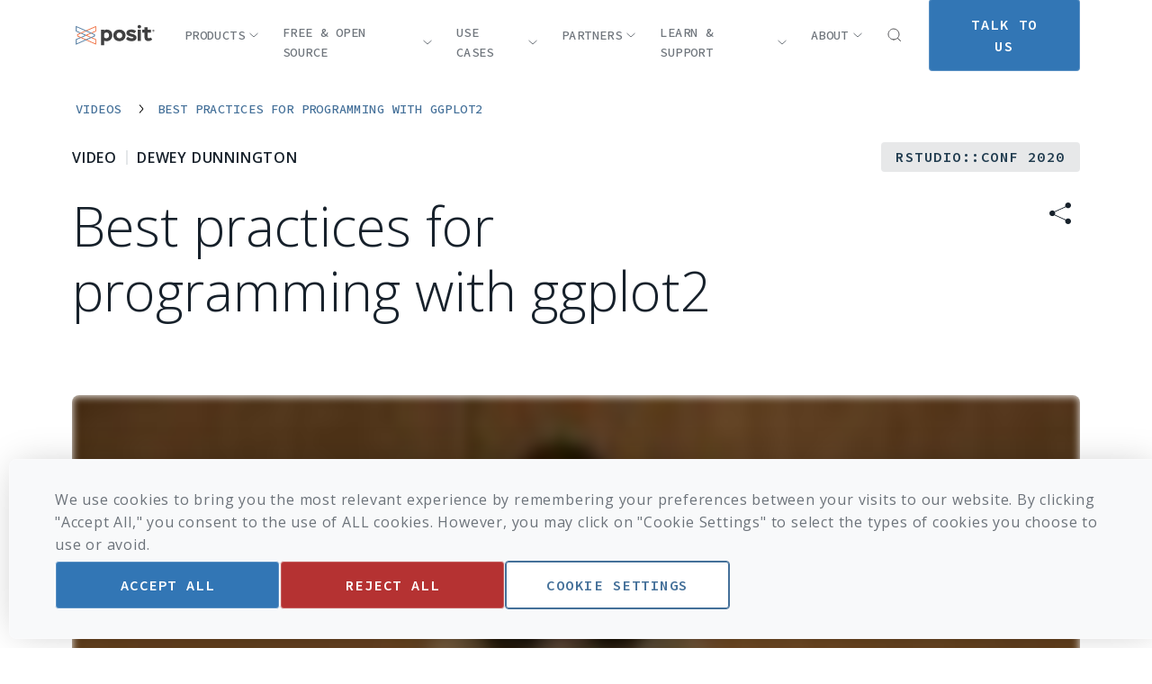

--- FILE ---
content_type: text/html; charset=UTF-8
request_url: https://posit.co/resources/videos/best-practices-for-programming-with-ggplot2/
body_size: 66737
content:
<!doctype html>
<html class="scroll-smooth" lang="en">
<head>
    <title>Best practices for programming with ggplot2 - Posit</title>

    <meta charset="UTF-8">
    <meta name="viewport"
          content="width=device-width, user-scalable=yes, initial-scale=1.0, maximum-scale=2.0, minimum-scale=1.0">
    <meta http-equiv="X-UA-Compatible" content="ie=edge"><script type="text/javascript">(window.NREUM||(NREUM={})).init={privacy:{cookies_enabled:true},ajax:{deny_list:["bam.nr-data.net"]},feature_flags:["soft_nav"],distributed_tracing:{enabled:true}};(window.NREUM||(NREUM={})).loader_config={agentID:"594355998",accountID:"3563292",trustKey:"66686",xpid:"VwMBUlRaChAFVlVRDgYBU1w=",licenseKey:"NRJS-a11b2dc87a4a601c948",applicationID:"524397658",browserID:"594355998"};;/*! For license information please see nr-loader-spa-1.308.0.min.js.LICENSE.txt */
(()=>{var e,t,r={384:(e,t,r)=>{"use strict";r.d(t,{NT:()=>a,US:()=>u,Zm:()=>o,bQ:()=>d,dV:()=>c,pV:()=>l});var n=r(6154),i=r(1863),s=r(1910);const a={beacon:"bam.nr-data.net",errorBeacon:"bam.nr-data.net"};function o(){return n.gm.NREUM||(n.gm.NREUM={}),void 0===n.gm.newrelic&&(n.gm.newrelic=n.gm.NREUM),n.gm.NREUM}function c(){let e=o();return e.o||(e.o={ST:n.gm.setTimeout,SI:n.gm.setImmediate||n.gm.setInterval,CT:n.gm.clearTimeout,XHR:n.gm.XMLHttpRequest,REQ:n.gm.Request,EV:n.gm.Event,PR:n.gm.Promise,MO:n.gm.MutationObserver,FETCH:n.gm.fetch,WS:n.gm.WebSocket},(0,s.i)(...Object.values(e.o))),e}function d(e,t){let r=o();r.initializedAgents??={},t.initializedAt={ms:(0,i.t)(),date:new Date},r.initializedAgents[e]=t}function u(e,t){o()[e]=t}function l(){return function(){let e=o();const t=e.info||{};e.info={beacon:a.beacon,errorBeacon:a.errorBeacon,...t}}(),function(){let e=o();const t=e.init||{};e.init={...t}}(),c(),function(){let e=o();const t=e.loader_config||{};e.loader_config={...t}}(),o()}},782:(e,t,r)=>{"use strict";r.d(t,{T:()=>n});const n=r(860).K7.pageViewTiming},860:(e,t,r)=>{"use strict";r.d(t,{$J:()=>u,K7:()=>c,P3:()=>d,XX:()=>i,Yy:()=>o,df:()=>s,qY:()=>n,v4:()=>a});const n="events",i="jserrors",s="browser/blobs",a="rum",o="browser/logs",c={ajax:"ajax",genericEvents:"generic_events",jserrors:i,logging:"logging",metrics:"metrics",pageAction:"page_action",pageViewEvent:"page_view_event",pageViewTiming:"page_view_timing",sessionReplay:"session_replay",sessionTrace:"session_trace",softNav:"soft_navigations",spa:"spa"},d={[c.pageViewEvent]:1,[c.pageViewTiming]:2,[c.metrics]:3,[c.jserrors]:4,[c.spa]:5,[c.ajax]:6,[c.sessionTrace]:7,[c.softNav]:8,[c.sessionReplay]:9,[c.logging]:10,[c.genericEvents]:11},u={[c.pageViewEvent]:a,[c.pageViewTiming]:n,[c.ajax]:n,[c.spa]:n,[c.softNav]:n,[c.metrics]:i,[c.jserrors]:i,[c.sessionTrace]:s,[c.sessionReplay]:s,[c.logging]:o,[c.genericEvents]:"ins"}},944:(e,t,r)=>{"use strict";r.d(t,{R:()=>i});var n=r(3241);function i(e,t){"function"==typeof console.debug&&(console.debug("New Relic Warning: https://github.com/newrelic/newrelic-browser-agent/blob/main/docs/warning-codes.md#".concat(e),t),(0,n.W)({agentIdentifier:null,drained:null,type:"data",name:"warn",feature:"warn",data:{code:e,secondary:t}}))}},993:(e,t,r)=>{"use strict";r.d(t,{A$:()=>s,ET:()=>a,TZ:()=>o,p_:()=>i});var n=r(860);const i={ERROR:"ERROR",WARN:"WARN",INFO:"INFO",DEBUG:"DEBUG",TRACE:"TRACE"},s={OFF:0,ERROR:1,WARN:2,INFO:3,DEBUG:4,TRACE:5},a="log",o=n.K7.logging},1541:(e,t,r)=>{"use strict";r.d(t,{U:()=>i,f:()=>n});const n={MFE:"MFE",BA:"BA"};function i(e,t){if(2!==t?.harvestEndpointVersion)return{};const r=t.agentRef.runtime.appMetadata.agents[0].entityGuid;return e?{"source.id":e.id,"source.name":e.name,"source.type":e.type,"parent.id":e.parent?.id||r,"parent.type":e.parent?.type||n.BA}:{"entity.guid":r,appId:t.agentRef.info.applicationID}}},1687:(e,t,r)=>{"use strict";r.d(t,{Ak:()=>d,Ze:()=>h,x3:()=>u});var n=r(3241),i=r(7836),s=r(3606),a=r(860),o=r(2646);const c={};function d(e,t){const r={staged:!1,priority:a.P3[t]||0};l(e),c[e].get(t)||c[e].set(t,r)}function u(e,t){e&&c[e]&&(c[e].get(t)&&c[e].delete(t),p(e,t,!1),c[e].size&&f(e))}function l(e){if(!e)throw new Error("agentIdentifier required");c[e]||(c[e]=new Map)}function h(e="",t="feature",r=!1){if(l(e),!e||!c[e].get(t)||r)return p(e,t);c[e].get(t).staged=!0,f(e)}function f(e){const t=Array.from(c[e]);t.every(([e,t])=>t.staged)&&(t.sort((e,t)=>e[1].priority-t[1].priority),t.forEach(([t])=>{c[e].delete(t),p(e,t)}))}function p(e,t,r=!0){const a=e?i.ee.get(e):i.ee,c=s.i.handlers;if(!a.aborted&&a.backlog&&c){if((0,n.W)({agentIdentifier:e,type:"lifecycle",name:"drain",feature:t}),r){const e=a.backlog[t],r=c[t];if(r){for(let t=0;e&&t<e.length;++t)g(e[t],r);Object.entries(r).forEach(([e,t])=>{Object.values(t||{}).forEach(t=>{t[0]?.on&&t[0]?.context()instanceof o.y&&t[0].on(e,t[1])})})}}a.isolatedBacklog||delete c[t],a.backlog[t]=null,a.emit("drain-"+t,[])}}function g(e,t){var r=e[1];Object.values(t[r]||{}).forEach(t=>{var r=e[0];if(t[0]===r){var n=t[1],i=e[3],s=e[2];n.apply(i,s)}})}},1738:(e,t,r)=>{"use strict";r.d(t,{U:()=>f,Y:()=>h});var n=r(3241),i=r(9908),s=r(1863),a=r(944),o=r(5701),c=r(3969),d=r(8362),u=r(860),l=r(4261);function h(e,t,r,s){const h=s||r;!h||h[e]&&h[e]!==d.d.prototype[e]||(h[e]=function(){(0,i.p)(c.xV,["API/"+e+"/called"],void 0,u.K7.metrics,r.ee),(0,n.W)({agentIdentifier:r.agentIdentifier,drained:!!o.B?.[r.agentIdentifier],type:"data",name:"api",feature:l.Pl+e,data:{}});try{return t.apply(this,arguments)}catch(e){(0,a.R)(23,e)}})}function f(e,t,r,n,a){const o=e.info;null===r?delete o.jsAttributes[t]:o.jsAttributes[t]=r,(a||null===r)&&(0,i.p)(l.Pl+n,[(0,s.t)(),t,r],void 0,"session",e.ee)}},1741:(e,t,r)=>{"use strict";r.d(t,{W:()=>s});var n=r(944),i=r(4261);class s{#e(e,...t){if(this[e]!==s.prototype[e])return this[e](...t);(0,n.R)(35,e)}addPageAction(e,t){return this.#e(i.hG,e,t)}register(e){return this.#e(i.eY,e)}recordCustomEvent(e,t){return this.#e(i.fF,e,t)}setPageViewName(e,t){return this.#e(i.Fw,e,t)}setCustomAttribute(e,t,r){return this.#e(i.cD,e,t,r)}noticeError(e,t){return this.#e(i.o5,e,t)}setUserId(e,t=!1){return this.#e(i.Dl,e,t)}setApplicationVersion(e){return this.#e(i.nb,e)}setErrorHandler(e){return this.#e(i.bt,e)}addRelease(e,t){return this.#e(i.k6,e,t)}log(e,t){return this.#e(i.$9,e,t)}start(){return this.#e(i.d3)}finished(e){return this.#e(i.BL,e)}recordReplay(){return this.#e(i.CH)}pauseReplay(){return this.#e(i.Tb)}addToTrace(e){return this.#e(i.U2,e)}setCurrentRouteName(e){return this.#e(i.PA,e)}interaction(e){return this.#e(i.dT,e)}wrapLogger(e,t,r){return this.#e(i.Wb,e,t,r)}measure(e,t){return this.#e(i.V1,e,t)}consent(e){return this.#e(i.Pv,e)}}},1863:(e,t,r)=>{"use strict";function n(){return Math.floor(performance.now())}r.d(t,{t:()=>n})},1910:(e,t,r)=>{"use strict";r.d(t,{i:()=>s});var n=r(944);const i=new Map;function s(...e){return e.every(e=>{if(i.has(e))return i.get(e);const t="function"==typeof e?e.toString():"",r=t.includes("[native code]"),s=t.includes("nrWrapper");return r||s||(0,n.R)(64,e?.name||t),i.set(e,r),r})}},2555:(e,t,r)=>{"use strict";r.d(t,{D:()=>o,f:()=>a});var n=r(384),i=r(8122);const s={beacon:n.NT.beacon,errorBeacon:n.NT.errorBeacon,licenseKey:void 0,applicationID:void 0,sa:void 0,queueTime:void 0,applicationTime:void 0,ttGuid:void 0,user:void 0,account:void 0,product:void 0,extra:void 0,jsAttributes:{},userAttributes:void 0,atts:void 0,transactionName:void 0,tNamePlain:void 0};function a(e){try{return!!e.licenseKey&&!!e.errorBeacon&&!!e.applicationID}catch(e){return!1}}const o=e=>(0,i.a)(e,s)},2614:(e,t,r)=>{"use strict";r.d(t,{BB:()=>a,H3:()=>n,g:()=>d,iL:()=>c,tS:()=>o,uh:()=>i,wk:()=>s});const n="NRBA",i="SESSION",s=144e5,a=18e5,o={STARTED:"session-started",PAUSE:"session-pause",RESET:"session-reset",RESUME:"session-resume",UPDATE:"session-update"},c={SAME_TAB:"same-tab",CROSS_TAB:"cross-tab"},d={OFF:0,FULL:1,ERROR:2}},2646:(e,t,r)=>{"use strict";r.d(t,{y:()=>n});class n{constructor(e){this.contextId=e}}},2843:(e,t,r)=>{"use strict";r.d(t,{G:()=>s,u:()=>i});var n=r(3878);function i(e,t=!1,r,i){(0,n.DD)("visibilitychange",function(){if(t)return void("hidden"===document.visibilityState&&e());e(document.visibilityState)},r,i)}function s(e,t,r){(0,n.sp)("pagehide",e,t,r)}},3241:(e,t,r)=>{"use strict";r.d(t,{W:()=>s});var n=r(6154);const i="newrelic";function s(e={}){try{n.gm.dispatchEvent(new CustomEvent(i,{detail:e}))}catch(e){}}},3304:(e,t,r)=>{"use strict";r.d(t,{A:()=>s});var n=r(7836);const i=()=>{const e=new WeakSet;return(t,r)=>{if("object"==typeof r&&null!==r){if(e.has(r))return;e.add(r)}return r}};function s(e){try{return JSON.stringify(e,i())??""}catch(e){try{n.ee.emit("internal-error",[e])}catch(e){}return""}}},3333:(e,t,r)=>{"use strict";r.d(t,{$v:()=>u,TZ:()=>n,Xh:()=>c,Zp:()=>i,kd:()=>d,mq:()=>o,nf:()=>a,qN:()=>s});const n=r(860).K7.genericEvents,i=["auxclick","click","copy","keydown","paste","scrollend"],s=["focus","blur"],a=4,o=1e3,c=2e3,d=["PageAction","UserAction","BrowserPerformance"],u={RESOURCES:"experimental.resources",REGISTER:"register"}},3434:(e,t,r)=>{"use strict";r.d(t,{Jt:()=>s,YM:()=>d});var n=r(7836),i=r(5607);const s="nr@original:".concat(i.W),a=50;var o=Object.prototype.hasOwnProperty,c=!1;function d(e,t){return e||(e=n.ee),r.inPlace=function(e,t,n,i,s){n||(n="");const a="-"===n.charAt(0);for(let o=0;o<t.length;o++){const c=t[o],d=e[c];l(d)||(e[c]=r(d,a?c+n:n,i,c,s))}},r.flag=s,r;function r(t,r,n,c,d){return l(t)?t:(r||(r=""),nrWrapper[s]=t,function(e,t,r){if(Object.defineProperty&&Object.keys)try{return Object.keys(e).forEach(function(r){Object.defineProperty(t,r,{get:function(){return e[r]},set:function(t){return e[r]=t,t}})}),t}catch(e){u([e],r)}for(var n in e)o.call(e,n)&&(t[n]=e[n])}(t,nrWrapper,e),nrWrapper);function nrWrapper(){var s,o,l,h;let f;try{o=this,s=[...arguments],l="function"==typeof n?n(s,o):n||{}}catch(t){u([t,"",[s,o,c],l],e)}i(r+"start",[s,o,c],l,d);const p=performance.now();let g;try{return h=t.apply(o,s),g=performance.now(),h}catch(e){throw g=performance.now(),i(r+"err",[s,o,e],l,d),f=e,f}finally{const e=g-p,t={start:p,end:g,duration:e,isLongTask:e>=a,methodName:c,thrownError:f};t.isLongTask&&i("long-task",[t,o],l,d),i(r+"end",[s,o,h],l,d)}}}function i(r,n,i,s){if(!c||t){var a=c;c=!0;try{e.emit(r,n,i,t,s)}catch(t){u([t,r,n,i],e)}c=a}}}function u(e,t){t||(t=n.ee);try{t.emit("internal-error",e)}catch(e){}}function l(e){return!(e&&"function"==typeof e&&e.apply&&!e[s])}},3606:(e,t,r)=>{"use strict";r.d(t,{i:()=>s});var n=r(9908);s.on=a;var i=s.handlers={};function s(e,t,r,s){a(s||n.d,i,e,t,r)}function a(e,t,r,i,s){s||(s="feature"),e||(e=n.d);var a=t[s]=t[s]||{};(a[r]=a[r]||[]).push([e,i])}},3738:(e,t,r)=>{"use strict";r.d(t,{He:()=>i,Kp:()=>o,Lc:()=>d,Rz:()=>u,TZ:()=>n,bD:()=>s,d3:()=>a,jx:()=>l,sl:()=>h,uP:()=>c});const n=r(860).K7.sessionTrace,i="bstResource",s="resource",a="-start",o="-end",c="fn"+a,d="fn"+o,u="pushState",l=1e3,h=3e4},3785:(e,t,r)=>{"use strict";r.d(t,{R:()=>c,b:()=>d});var n=r(9908),i=r(1863),s=r(860),a=r(3969),o=r(993);function c(e,t,r={},c=o.p_.INFO,d=!0,u,l=(0,i.t)()){(0,n.p)(a.xV,["API/logging/".concat(c.toLowerCase(),"/called")],void 0,s.K7.metrics,e),(0,n.p)(o.ET,[l,t,r,c,d,u],void 0,s.K7.logging,e)}function d(e){return"string"==typeof e&&Object.values(o.p_).some(t=>t===e.toUpperCase().trim())}},3878:(e,t,r)=>{"use strict";function n(e,t){return{capture:e,passive:!1,signal:t}}function i(e,t,r=!1,i){window.addEventListener(e,t,n(r,i))}function s(e,t,r=!1,i){document.addEventListener(e,t,n(r,i))}r.d(t,{DD:()=>s,jT:()=>n,sp:()=>i})},3962:(e,t,r)=>{"use strict";r.d(t,{AM:()=>a,O2:()=>l,OV:()=>s,Qu:()=>h,TZ:()=>c,ih:()=>f,pP:()=>o,t1:()=>u,tC:()=>i,wD:()=>d});var n=r(860);const i=["click","keydown","submit"],s="popstate",a="api",o="initialPageLoad",c=n.K7.softNav,d=5e3,u=500,l={INITIAL_PAGE_LOAD:"",ROUTE_CHANGE:1,UNSPECIFIED:2},h={INTERACTION:1,AJAX:2,CUSTOM_END:3,CUSTOM_TRACER:4},f={IP:"in progress",PF:"pending finish",FIN:"finished",CAN:"cancelled"}},3969:(e,t,r)=>{"use strict";r.d(t,{TZ:()=>n,XG:()=>o,rs:()=>i,xV:()=>a,z_:()=>s});const n=r(860).K7.metrics,i="sm",s="cm",a="storeSupportabilityMetrics",o="storeEventMetrics"},4234:(e,t,r)=>{"use strict";r.d(t,{W:()=>s});var n=r(7836),i=r(1687);class s{constructor(e,t){this.agentIdentifier=e,this.ee=n.ee.get(e),this.featureName=t,this.blocked=!1}deregisterDrain(){(0,i.x3)(this.agentIdentifier,this.featureName)}}},4261:(e,t,r)=>{"use strict";r.d(t,{$9:()=>u,BL:()=>c,CH:()=>p,Dl:()=>R,Fw:()=>w,PA:()=>v,Pl:()=>n,Pv:()=>A,Tb:()=>h,U2:()=>a,V1:()=>E,Wb:()=>T,bt:()=>y,cD:()=>b,d3:()=>x,dT:()=>d,eY:()=>g,fF:()=>f,hG:()=>s,hw:()=>i,k6:()=>o,nb:()=>m,o5:()=>l});const n="api-",i=n+"ixn-",s="addPageAction",a="addToTrace",o="addRelease",c="finished",d="interaction",u="log",l="noticeError",h="pauseReplay",f="recordCustomEvent",p="recordReplay",g="register",m="setApplicationVersion",v="setCurrentRouteName",b="setCustomAttribute",y="setErrorHandler",w="setPageViewName",R="setUserId",x="start",T="wrapLogger",E="measure",A="consent"},5205:(e,t,r)=>{"use strict";r.d(t,{j:()=>S});var n=r(384),i=r(1741);var s=r(2555),a=r(3333);const o=e=>{if(!e||"string"!=typeof e)return!1;try{document.createDocumentFragment().querySelector(e)}catch{return!1}return!0};var c=r(2614),d=r(944),u=r(8122);const l="[data-nr-mask]",h=e=>(0,u.a)(e,(()=>{const e={feature_flags:[],experimental:{allow_registered_children:!1,resources:!1},mask_selector:"*",block_selector:"[data-nr-block]",mask_input_options:{color:!1,date:!1,"datetime-local":!1,email:!1,month:!1,number:!1,range:!1,search:!1,tel:!1,text:!1,time:!1,url:!1,week:!1,textarea:!1,select:!1,password:!0}};return{ajax:{deny_list:void 0,block_internal:!0,enabled:!0,autoStart:!0},api:{get allow_registered_children(){return e.feature_flags.includes(a.$v.REGISTER)||e.experimental.allow_registered_children},set allow_registered_children(t){e.experimental.allow_registered_children=t},duplicate_registered_data:!1},browser_consent_mode:{enabled:!1},distributed_tracing:{enabled:void 0,exclude_newrelic_header:void 0,cors_use_newrelic_header:void 0,cors_use_tracecontext_headers:void 0,allowed_origins:void 0},get feature_flags(){return e.feature_flags},set feature_flags(t){e.feature_flags=t},generic_events:{enabled:!0,autoStart:!0},harvest:{interval:30},jserrors:{enabled:!0,autoStart:!0},logging:{enabled:!0,autoStart:!0},metrics:{enabled:!0,autoStart:!0},obfuscate:void 0,page_action:{enabled:!0},page_view_event:{enabled:!0,autoStart:!0},page_view_timing:{enabled:!0,autoStart:!0},performance:{capture_marks:!1,capture_measures:!1,capture_detail:!0,resources:{get enabled(){return e.feature_flags.includes(a.$v.RESOURCES)||e.experimental.resources},set enabled(t){e.experimental.resources=t},asset_types:[],first_party_domains:[],ignore_newrelic:!0}},privacy:{cookies_enabled:!0},proxy:{assets:void 0,beacon:void 0},session:{expiresMs:c.wk,inactiveMs:c.BB},session_replay:{autoStart:!0,enabled:!1,preload:!1,sampling_rate:10,error_sampling_rate:100,collect_fonts:!1,inline_images:!1,fix_stylesheets:!0,mask_all_inputs:!0,get mask_text_selector(){return e.mask_selector},set mask_text_selector(t){o(t)?e.mask_selector="".concat(t,",").concat(l):""===t||null===t?e.mask_selector=l:(0,d.R)(5,t)},get block_class(){return"nr-block"},get ignore_class(){return"nr-ignore"},get mask_text_class(){return"nr-mask"},get block_selector(){return e.block_selector},set block_selector(t){o(t)?e.block_selector+=",".concat(t):""!==t&&(0,d.R)(6,t)},get mask_input_options(){return e.mask_input_options},set mask_input_options(t){t&&"object"==typeof t?e.mask_input_options={...t,password:!0}:(0,d.R)(7,t)}},session_trace:{enabled:!0,autoStart:!0},soft_navigations:{enabled:!0,autoStart:!0},spa:{enabled:!0,autoStart:!0},ssl:void 0,user_actions:{enabled:!0,elementAttributes:["id","className","tagName","type"]}}})());var f=r(6154),p=r(9324);let g=0;const m={buildEnv:p.F3,distMethod:p.Xs,version:p.xv,originTime:f.WN},v={consented:!1},b={appMetadata:{},get consented(){return this.session?.state?.consent||v.consented},set consented(e){v.consented=e},customTransaction:void 0,denyList:void 0,disabled:!1,harvester:void 0,isolatedBacklog:!1,isRecording:!1,loaderType:void 0,maxBytes:3e4,obfuscator:void 0,onerror:void 0,ptid:void 0,releaseIds:{},session:void 0,timeKeeper:void 0,registeredEntities:[],jsAttributesMetadata:{bytes:0},get harvestCount(){return++g}},y=e=>{const t=(0,u.a)(e,b),r=Object.keys(m).reduce((e,t)=>(e[t]={value:m[t],writable:!1,configurable:!0,enumerable:!0},e),{});return Object.defineProperties(t,r)};var w=r(5701);const R=e=>{const t=e.startsWith("http");e+="/",r.p=t?e:"https://"+e};var x=r(7836),T=r(3241);const E={accountID:void 0,trustKey:void 0,agentID:void 0,licenseKey:void 0,applicationID:void 0,xpid:void 0},A=e=>(0,u.a)(e,E),_=new Set;function S(e,t={},r,a){let{init:o,info:c,loader_config:d,runtime:u={},exposed:l=!0}=t;if(!c){const e=(0,n.pV)();o=e.init,c=e.info,d=e.loader_config}e.init=h(o||{}),e.loader_config=A(d||{}),c.jsAttributes??={},f.bv&&(c.jsAttributes.isWorker=!0),e.info=(0,s.D)(c);const p=e.init,g=[c.beacon,c.errorBeacon];_.has(e.agentIdentifier)||(p.proxy.assets&&(R(p.proxy.assets),g.push(p.proxy.assets)),p.proxy.beacon&&g.push(p.proxy.beacon),e.beacons=[...g],function(e){const t=(0,n.pV)();Object.getOwnPropertyNames(i.W.prototype).forEach(r=>{const n=i.W.prototype[r];if("function"!=typeof n||"constructor"===n)return;let s=t[r];e[r]&&!1!==e.exposed&&"micro-agent"!==e.runtime?.loaderType&&(t[r]=(...t)=>{const n=e[r](...t);return s?s(...t):n})})}(e),(0,n.US)("activatedFeatures",w.B)),u.denyList=[...p.ajax.deny_list||[],...p.ajax.block_internal?g:[]],u.ptid=e.agentIdentifier,u.loaderType=r,e.runtime=y(u),_.has(e.agentIdentifier)||(e.ee=x.ee.get(e.agentIdentifier),e.exposed=l,(0,T.W)({agentIdentifier:e.agentIdentifier,drained:!!w.B?.[e.agentIdentifier],type:"lifecycle",name:"initialize",feature:void 0,data:e.config})),_.add(e.agentIdentifier)}},5270:(e,t,r)=>{"use strict";r.d(t,{Aw:()=>a,SR:()=>s,rF:()=>o});var n=r(384),i=r(7767);function s(e){return!!(0,n.dV)().o.MO&&(0,i.V)(e)&&!0===e?.session_trace.enabled}function a(e){return!0===e?.session_replay.preload&&s(e)}function o(e,t){try{if("string"==typeof t?.type){if("password"===t.type.toLowerCase())return"*".repeat(e?.length||0);if(void 0!==t?.dataset?.nrUnmask||t?.classList?.contains("nr-unmask"))return e}}catch(e){}return"string"==typeof e?e.replace(/[\S]/g,"*"):"*".repeat(e?.length||0)}},5289:(e,t,r)=>{"use strict";r.d(t,{GG:()=>a,Qr:()=>c,sB:()=>o});var n=r(3878),i=r(6389);function s(){return"undefined"==typeof document||"complete"===document.readyState}function a(e,t){if(s())return e();const r=(0,i.J)(e),a=setInterval(()=>{s()&&(clearInterval(a),r())},500);(0,n.sp)("load",r,t)}function o(e){if(s())return e();(0,n.DD)("DOMContentLoaded",e)}function c(e){if(s())return e();(0,n.sp)("popstate",e)}},5607:(e,t,r)=>{"use strict";r.d(t,{W:()=>n});const n=(0,r(9566).bz)()},5701:(e,t,r)=>{"use strict";r.d(t,{B:()=>s,t:()=>a});var n=r(3241);const i=new Set,s={};function a(e,t){const r=t.agentIdentifier;s[r]??={},e&&"object"==typeof e&&(i.has(r)||(t.ee.emit("rumresp",[e]),s[r]=e,i.add(r),(0,n.W)({agentIdentifier:r,loaded:!0,drained:!0,type:"lifecycle",name:"load",feature:void 0,data:e})))}},6154:(e,t,r)=>{"use strict";r.d(t,{OF:()=>d,RI:()=>i,WN:()=>h,bv:()=>s,eN:()=>f,gm:()=>a,lR:()=>l,m:()=>c,mw:()=>o,sb:()=>u});var n=r(1863);const i="undefined"!=typeof window&&!!window.document,s="undefined"!=typeof WorkerGlobalScope&&("undefined"!=typeof self&&self instanceof WorkerGlobalScope&&self.navigator instanceof WorkerNavigator||"undefined"!=typeof globalThis&&globalThis instanceof WorkerGlobalScope&&globalThis.navigator instanceof WorkerNavigator),a=i?window:"undefined"!=typeof WorkerGlobalScope&&("undefined"!=typeof self&&self instanceof WorkerGlobalScope&&self||"undefined"!=typeof globalThis&&globalThis instanceof WorkerGlobalScope&&globalThis),o=Boolean("hidden"===a?.document?.visibilityState),c=""+a?.location,d=/iPad|iPhone|iPod/.test(a.navigator?.userAgent),u=d&&"undefined"==typeof SharedWorker,l=(()=>{const e=a.navigator?.userAgent?.match(/Firefox[/\s](\d+\.\d+)/);return Array.isArray(e)&&e.length>=2?+e[1]:0})(),h=Date.now()-(0,n.t)(),f=()=>"undefined"!=typeof PerformanceNavigationTiming&&a?.performance?.getEntriesByType("navigation")?.[0]?.responseStart},6344:(e,t,r)=>{"use strict";r.d(t,{BB:()=>u,Qb:()=>l,TZ:()=>i,Ug:()=>a,Vh:()=>s,_s:()=>o,bc:()=>d,yP:()=>c});var n=r(2614);const i=r(860).K7.sessionReplay,s="errorDuringReplay",a=.12,o={DomContentLoaded:0,Load:1,FullSnapshot:2,IncrementalSnapshot:3,Meta:4,Custom:5},c={[n.g.ERROR]:15e3,[n.g.FULL]:3e5,[n.g.OFF]:0},d={RESET:{message:"Session was reset",sm:"Reset"},IMPORT:{message:"Recorder failed to import",sm:"Import"},TOO_MANY:{message:"429: Too Many Requests",sm:"Too-Many"},TOO_BIG:{message:"Payload was too large",sm:"Too-Big"},CROSS_TAB:{message:"Session Entity was set to OFF on another tab",sm:"Cross-Tab"},ENTITLEMENTS:{message:"Session Replay is not allowed and will not be started",sm:"Entitlement"}},u=5e3,l={API:"api",RESUME:"resume",SWITCH_TO_FULL:"switchToFull",INITIALIZE:"initialize",PRELOAD:"preload"}},6389:(e,t,r)=>{"use strict";function n(e,t=500,r={}){const n=r?.leading||!1;let i;return(...r)=>{n&&void 0===i&&(e.apply(this,r),i=setTimeout(()=>{i=clearTimeout(i)},t)),n||(clearTimeout(i),i=setTimeout(()=>{e.apply(this,r)},t))}}function i(e){let t=!1;return(...r)=>{t||(t=!0,e.apply(this,r))}}r.d(t,{J:()=>i,s:()=>n})},6630:(e,t,r)=>{"use strict";r.d(t,{T:()=>n});const n=r(860).K7.pageViewEvent},6774:(e,t,r)=>{"use strict";r.d(t,{T:()=>n});const n=r(860).K7.jserrors},7295:(e,t,r)=>{"use strict";r.d(t,{Xv:()=>a,gX:()=>i,iW:()=>s});var n=[];function i(e){if(!e||s(e))return!1;if(0===n.length)return!0;if("*"===n[0].hostname)return!1;for(var t=0;t<n.length;t++){var r=n[t];if(r.hostname.test(e.hostname)&&r.pathname.test(e.pathname))return!1}return!0}function s(e){return void 0===e.hostname}function a(e){if(n=[],e&&e.length)for(var t=0;t<e.length;t++){let r=e[t];if(!r)continue;if("*"===r)return void(n=[{hostname:"*"}]);0===r.indexOf("http://")?r=r.substring(7):0===r.indexOf("https://")&&(r=r.substring(8));const i=r.indexOf("/");let s,a;i>0?(s=r.substring(0,i),a=r.substring(i)):(s=r,a="*");let[c]=s.split(":");n.push({hostname:o(c),pathname:o(a,!0)})}}function o(e,t=!1){const r=e.replace(/[.+?^${}()|[\]\\]/g,e=>"\\"+e).replace(/\*/g,".*?");return new RegExp((t?"^":"")+r+"$")}},7485:(e,t,r)=>{"use strict";r.d(t,{D:()=>i});var n=r(6154);function i(e){if(0===(e||"").indexOf("data:"))return{protocol:"data"};try{const t=new URL(e,location.href),r={port:t.port,hostname:t.hostname,pathname:t.pathname,search:t.search,protocol:t.protocol.slice(0,t.protocol.indexOf(":")),sameOrigin:t.protocol===n.gm?.location?.protocol&&t.host===n.gm?.location?.host};return r.port&&""!==r.port||("http:"===t.protocol&&(r.port="80"),"https:"===t.protocol&&(r.port="443")),r.pathname&&""!==r.pathname?r.pathname.startsWith("/")||(r.pathname="/".concat(r.pathname)):r.pathname="/",r}catch(e){return{}}}},7699:(e,t,r)=>{"use strict";r.d(t,{It:()=>s,KC:()=>o,No:()=>i,qh:()=>a});var n=r(860);const i=16e3,s=1e6,a="SESSION_ERROR",o={[n.K7.logging]:!0,[n.K7.genericEvents]:!1,[n.K7.jserrors]:!1,[n.K7.ajax]:!1}},7767:(e,t,r)=>{"use strict";r.d(t,{V:()=>i});var n=r(6154);const i=e=>n.RI&&!0===e?.privacy.cookies_enabled},7836:(e,t,r)=>{"use strict";r.d(t,{P:()=>o,ee:()=>c});var n=r(384),i=r(8990),s=r(2646),a=r(5607);const o="nr@context:".concat(a.W),c=function e(t,r){var n={},a={},u={},l=!1;try{l=16===r.length&&d.initializedAgents?.[r]?.runtime.isolatedBacklog}catch(e){}var h={on:p,addEventListener:p,removeEventListener:function(e,t){var r=n[e];if(!r)return;for(var i=0;i<r.length;i++)r[i]===t&&r.splice(i,1)},emit:function(e,r,n,i,s){!1!==s&&(s=!0);if(c.aborted&&!i)return;t&&s&&t.emit(e,r,n);var o=f(n);g(e).forEach(e=>{e.apply(o,r)});var d=v()[a[e]];d&&d.push([h,e,r,o]);return o},get:m,listeners:g,context:f,buffer:function(e,t){const r=v();if(t=t||"feature",h.aborted)return;Object.entries(e||{}).forEach(([e,n])=>{a[n]=t,t in r||(r[t]=[])})},abort:function(){h._aborted=!0,Object.keys(h.backlog).forEach(e=>{delete h.backlog[e]})},isBuffering:function(e){return!!v()[a[e]]},debugId:r,backlog:l?{}:t&&"object"==typeof t.backlog?t.backlog:{},isolatedBacklog:l};return Object.defineProperty(h,"aborted",{get:()=>{let e=h._aborted||!1;return e||(t&&(e=t.aborted),e)}}),h;function f(e){return e&&e instanceof s.y?e:e?(0,i.I)(e,o,()=>new s.y(o)):new s.y(o)}function p(e,t){n[e]=g(e).concat(t)}function g(e){return n[e]||[]}function m(t){return u[t]=u[t]||e(h,t)}function v(){return h.backlog}}(void 0,"globalEE"),d=(0,n.Zm)();d.ee||(d.ee=c)},8122:(e,t,r)=>{"use strict";r.d(t,{a:()=>i});var n=r(944);function i(e,t){try{if(!e||"object"!=typeof e)return(0,n.R)(3);if(!t||"object"!=typeof t)return(0,n.R)(4);const r=Object.create(Object.getPrototypeOf(t),Object.getOwnPropertyDescriptors(t)),s=0===Object.keys(r).length?e:r;for(let a in s)if(void 0!==e[a])try{if(null===e[a]){r[a]=null;continue}Array.isArray(e[a])&&Array.isArray(t[a])?r[a]=Array.from(new Set([...e[a],...t[a]])):"object"==typeof e[a]&&"object"==typeof t[a]?r[a]=i(e[a],t[a]):r[a]=e[a]}catch(e){r[a]||(0,n.R)(1,e)}return r}catch(e){(0,n.R)(2,e)}}},8139:(e,t,r)=>{"use strict";r.d(t,{u:()=>h});var n=r(7836),i=r(3434),s=r(8990),a=r(6154);const o={},c=a.gm.XMLHttpRequest,d="addEventListener",u="removeEventListener",l="nr@wrapped:".concat(n.P);function h(e){var t=function(e){return(e||n.ee).get("events")}(e);if(o[t.debugId]++)return t;o[t.debugId]=1;var r=(0,i.YM)(t,!0);function h(e){r.inPlace(e,[d,u],"-",p)}function p(e,t){return e[1]}return"getPrototypeOf"in Object&&(a.RI&&f(document,h),c&&f(c.prototype,h),f(a.gm,h)),t.on(d+"-start",function(e,t){var n=e[1];if(null!==n&&("function"==typeof n||"object"==typeof n)&&"newrelic"!==e[0]){var i=(0,s.I)(n,l,function(){var e={object:function(){if("function"!=typeof n.handleEvent)return;return n.handleEvent.apply(n,arguments)},function:n}[typeof n];return e?r(e,"fn-",null,e.name||"anonymous"):n});this.wrapped=e[1]=i}}),t.on(u+"-start",function(e){e[1]=this.wrapped||e[1]}),t}function f(e,t,...r){let n=e;for(;"object"==typeof n&&!Object.prototype.hasOwnProperty.call(n,d);)n=Object.getPrototypeOf(n);n&&t(n,...r)}},8362:(e,t,r)=>{"use strict";r.d(t,{d:()=>s});var n=r(9566),i=r(1741);class s extends i.W{agentIdentifier=(0,n.LA)(16)}},8374:(e,t,r)=>{r.nc=(()=>{try{return document?.currentScript?.nonce}catch(e){}return""})()},8990:(e,t,r)=>{"use strict";r.d(t,{I:()=>i});var n=Object.prototype.hasOwnProperty;function i(e,t,r){if(n.call(e,t))return e[t];var i=r();if(Object.defineProperty&&Object.keys)try{return Object.defineProperty(e,t,{value:i,writable:!0,enumerable:!1}),i}catch(e){}return e[t]=i,i}},9119:(e,t,r)=>{"use strict";r.d(t,{L:()=>s});var n=/([^?#]*)[^#]*(#[^?]*|$).*/,i=/([^?#]*)().*/;function s(e,t){return e?e.replace(t?n:i,"$1$2"):e}},9300:(e,t,r)=>{"use strict";r.d(t,{T:()=>n});const n=r(860).K7.ajax},9324:(e,t,r)=>{"use strict";r.d(t,{AJ:()=>a,F3:()=>i,Xs:()=>s,Yq:()=>o,xv:()=>n});const n="1.308.0",i="PROD",s="CDN",a="@newrelic/rrweb",o="1.0.1"},9566:(e,t,r)=>{"use strict";r.d(t,{LA:()=>o,ZF:()=>c,bz:()=>a,el:()=>d});var n=r(6154);const i="xxxxxxxx-xxxx-4xxx-yxxx-xxxxxxxxxxxx";function s(e,t){return e?15&e[t]:16*Math.random()|0}function a(){const e=n.gm?.crypto||n.gm?.msCrypto;let t,r=0;return e&&e.getRandomValues&&(t=e.getRandomValues(new Uint8Array(30))),i.split("").map(e=>"x"===e?s(t,r++).toString(16):"y"===e?(3&s()|8).toString(16):e).join("")}function o(e){const t=n.gm?.crypto||n.gm?.msCrypto;let r,i=0;t&&t.getRandomValues&&(r=t.getRandomValues(new Uint8Array(e)));const a=[];for(var o=0;o<e;o++)a.push(s(r,i++).toString(16));return a.join("")}function c(){return o(16)}function d(){return o(32)}},9908:(e,t,r)=>{"use strict";r.d(t,{d:()=>n,p:()=>i});var n=r(7836).ee.get("handle");function i(e,t,r,i,s){s?(s.buffer([e],i),s.emit(e,t,r)):(n.buffer([e],i),n.emit(e,t,r))}}},n={};function i(e){var t=n[e];if(void 0!==t)return t.exports;var s=n[e]={exports:{}};return r[e](s,s.exports,i),s.exports}i.m=r,i.d=(e,t)=>{for(var r in t)i.o(t,r)&&!i.o(e,r)&&Object.defineProperty(e,r,{enumerable:!0,get:t[r]})},i.f={},i.e=e=>Promise.all(Object.keys(i.f).reduce((t,r)=>(i.f[r](e,t),t),[])),i.u=e=>({212:"nr-spa-compressor",249:"nr-spa-recorder",478:"nr-spa"}[e]+"-1.308.0.min.js"),i.o=(e,t)=>Object.prototype.hasOwnProperty.call(e,t),e={},t="NRBA-1.308.0.PROD:",i.l=(r,n,s,a)=>{if(e[r])e[r].push(n);else{var o,c;if(void 0!==s)for(var d=document.getElementsByTagName("script"),u=0;u<d.length;u++){var l=d[u];if(l.getAttribute("src")==r||l.getAttribute("data-webpack")==t+s){o=l;break}}if(!o){c=!0;var h={478:"sha512-RSfSVnmHk59T/uIPbdSE0LPeqcEdF4/+XhfJdBuccH5rYMOEZDhFdtnh6X6nJk7hGpzHd9Ujhsy7lZEz/ORYCQ==",249:"sha512-ehJXhmntm85NSqW4MkhfQqmeKFulra3klDyY0OPDUE+sQ3GokHlPh1pmAzuNy//3j4ac6lzIbmXLvGQBMYmrkg==",212:"sha512-B9h4CR46ndKRgMBcK+j67uSR2RCnJfGefU+A7FrgR/k42ovXy5x/MAVFiSvFxuVeEk/pNLgvYGMp1cBSK/G6Fg=="};(o=document.createElement("script")).charset="utf-8",i.nc&&o.setAttribute("nonce",i.nc),o.setAttribute("data-webpack",t+s),o.src=r,0!==o.src.indexOf(window.location.origin+"/")&&(o.crossOrigin="anonymous"),h[a]&&(o.integrity=h[a])}e[r]=[n];var f=(t,n)=>{o.onerror=o.onload=null,clearTimeout(p);var i=e[r];if(delete e[r],o.parentNode&&o.parentNode.removeChild(o),i&&i.forEach(e=>e(n)),t)return t(n)},p=setTimeout(f.bind(null,void 0,{type:"timeout",target:o}),12e4);o.onerror=f.bind(null,o.onerror),o.onload=f.bind(null,o.onload),c&&document.head.appendChild(o)}},i.r=e=>{"undefined"!=typeof Symbol&&Symbol.toStringTag&&Object.defineProperty(e,Symbol.toStringTag,{value:"Module"}),Object.defineProperty(e,"__esModule",{value:!0})},i.p="https://js-agent.newrelic.com/",(()=>{var e={38:0,788:0};i.f.j=(t,r)=>{var n=i.o(e,t)?e[t]:void 0;if(0!==n)if(n)r.push(n[2]);else{var s=new Promise((r,i)=>n=e[t]=[r,i]);r.push(n[2]=s);var a=i.p+i.u(t),o=new Error;i.l(a,r=>{if(i.o(e,t)&&(0!==(n=e[t])&&(e[t]=void 0),n)){var s=r&&("load"===r.type?"missing":r.type),a=r&&r.target&&r.target.src;o.message="Loading chunk "+t+" failed: ("+s+": "+a+")",o.name="ChunkLoadError",o.type=s,o.request=a,n[1](o)}},"chunk-"+t,t)}};var t=(t,r)=>{var n,s,[a,o,c]=r,d=0;if(a.some(t=>0!==e[t])){for(n in o)i.o(o,n)&&(i.m[n]=o[n]);if(c)c(i)}for(t&&t(r);d<a.length;d++)s=a[d],i.o(e,s)&&e[s]&&e[s][0](),e[s]=0},r=self["webpackChunk:NRBA-1.308.0.PROD"]=self["webpackChunk:NRBA-1.308.0.PROD"]||[];r.forEach(t.bind(null,0)),r.push=t.bind(null,r.push.bind(r))})(),(()=>{"use strict";i(8374);var e=i(8362),t=i(860);const r=Object.values(t.K7);var n=i(5205);var s=i(9908),a=i(1863),o=i(4261),c=i(1738);var d=i(1687),u=i(4234),l=i(5289),h=i(6154),f=i(944),p=i(5270),g=i(7767),m=i(6389),v=i(7699);class b extends u.W{constructor(e,t){super(e.agentIdentifier,t),this.agentRef=e,this.abortHandler=void 0,this.featAggregate=void 0,this.loadedSuccessfully=void 0,this.onAggregateImported=new Promise(e=>{this.loadedSuccessfully=e}),this.deferred=Promise.resolve(),!1===e.init[this.featureName].autoStart?this.deferred=new Promise((t,r)=>{this.ee.on("manual-start-all",(0,m.J)(()=>{(0,d.Ak)(e.agentIdentifier,this.featureName),t()}))}):(0,d.Ak)(e.agentIdentifier,t)}importAggregator(e,t,r={}){if(this.featAggregate)return;const n=async()=>{let n;await this.deferred;try{if((0,g.V)(e.init)){const{setupAgentSession:t}=await i.e(478).then(i.bind(i,8766));n=t(e)}}catch(e){(0,f.R)(20,e),this.ee.emit("internal-error",[e]),(0,s.p)(v.qh,[e],void 0,this.featureName,this.ee)}try{if(!this.#t(this.featureName,n,e.init))return(0,d.Ze)(this.agentIdentifier,this.featureName),void this.loadedSuccessfully(!1);const{Aggregate:i}=await t();this.featAggregate=new i(e,r),e.runtime.harvester.initializedAggregates.push(this.featAggregate),this.loadedSuccessfully(!0)}catch(e){(0,f.R)(34,e),this.abortHandler?.(),(0,d.Ze)(this.agentIdentifier,this.featureName,!0),this.loadedSuccessfully(!1),this.ee&&this.ee.abort()}};h.RI?(0,l.GG)(()=>n(),!0):n()}#t(e,r,n){if(this.blocked)return!1;switch(e){case t.K7.sessionReplay:return(0,p.SR)(n)&&!!r;case t.K7.sessionTrace:return!!r;default:return!0}}}var y=i(6630),w=i(2614),R=i(3241);class x extends b{static featureName=y.T;constructor(e){var t;super(e,y.T),this.setupInspectionEvents(e.agentIdentifier),t=e,(0,c.Y)(o.Fw,function(e,r){"string"==typeof e&&("/"!==e.charAt(0)&&(e="/"+e),t.runtime.customTransaction=(r||"http://custom.transaction")+e,(0,s.p)(o.Pl+o.Fw,[(0,a.t)()],void 0,void 0,t.ee))},t),this.importAggregator(e,()=>i.e(478).then(i.bind(i,2467)))}setupInspectionEvents(e){const t=(t,r)=>{t&&(0,R.W)({agentIdentifier:e,timeStamp:t.timeStamp,loaded:"complete"===t.target.readyState,type:"window",name:r,data:t.target.location+""})};(0,l.sB)(e=>{t(e,"DOMContentLoaded")}),(0,l.GG)(e=>{t(e,"load")}),(0,l.Qr)(e=>{t(e,"navigate")}),this.ee.on(w.tS.UPDATE,(t,r)=>{(0,R.W)({agentIdentifier:e,type:"lifecycle",name:"session",data:r})})}}var T=i(384);class E extends e.d{constructor(e){var t;(super(),h.gm)?(this.features={},(0,T.bQ)(this.agentIdentifier,this),this.desiredFeatures=new Set(e.features||[]),this.desiredFeatures.add(x),(0,n.j)(this,e,e.loaderType||"agent"),t=this,(0,c.Y)(o.cD,function(e,r,n=!1){if("string"==typeof e){if(["string","number","boolean"].includes(typeof r)||null===r)return(0,c.U)(t,e,r,o.cD,n);(0,f.R)(40,typeof r)}else(0,f.R)(39,typeof e)},t),function(e){(0,c.Y)(o.Dl,function(t,r=!1){if("string"!=typeof t&&null!==t)return void(0,f.R)(41,typeof t);const n=e.info.jsAttributes["enduser.id"];r&&null!=n&&n!==t?(0,s.p)(o.Pl+"setUserIdAndResetSession",[t],void 0,"session",e.ee):(0,c.U)(e,"enduser.id",t,o.Dl,!0)},e)}(this),function(e){(0,c.Y)(o.nb,function(t){if("string"==typeof t||null===t)return(0,c.U)(e,"application.version",t,o.nb,!1);(0,f.R)(42,typeof t)},e)}(this),function(e){(0,c.Y)(o.d3,function(){e.ee.emit("manual-start-all")},e)}(this),function(e){(0,c.Y)(o.Pv,function(t=!0){if("boolean"==typeof t){if((0,s.p)(o.Pl+o.Pv,[t],void 0,"session",e.ee),e.runtime.consented=t,t){const t=e.features.page_view_event;t.onAggregateImported.then(e=>{const r=t.featAggregate;e&&!r.sentRum&&r.sendRum()})}}else(0,f.R)(65,typeof t)},e)}(this),this.run()):(0,f.R)(21)}get config(){return{info:this.info,init:this.init,loader_config:this.loader_config,runtime:this.runtime}}get api(){return this}run(){try{const e=function(e){const t={};return r.forEach(r=>{t[r]=!!e[r]?.enabled}),t}(this.init),n=[...this.desiredFeatures];n.sort((e,r)=>t.P3[e.featureName]-t.P3[r.featureName]),n.forEach(r=>{if(!e[r.featureName]&&r.featureName!==t.K7.pageViewEvent)return;if(r.featureName===t.K7.spa)return void(0,f.R)(67);const n=function(e){switch(e){case t.K7.ajax:return[t.K7.jserrors];case t.K7.sessionTrace:return[t.K7.ajax,t.K7.pageViewEvent];case t.K7.sessionReplay:return[t.K7.sessionTrace];case t.K7.pageViewTiming:return[t.K7.pageViewEvent];default:return[]}}(r.featureName).filter(e=>!(e in this.features));n.length>0&&(0,f.R)(36,{targetFeature:r.featureName,missingDependencies:n}),this.features[r.featureName]=new r(this)})}catch(e){(0,f.R)(22,e);for(const e in this.features)this.features[e].abortHandler?.();const t=(0,T.Zm)();delete t.initializedAgents[this.agentIdentifier]?.features,delete this.sharedAggregator;return t.ee.get(this.agentIdentifier).abort(),!1}}}var A=i(2843),_=i(782);class S extends b{static featureName=_.T;constructor(e){super(e,_.T),h.RI&&((0,A.u)(()=>(0,s.p)("docHidden",[(0,a.t)()],void 0,_.T,this.ee),!0),(0,A.G)(()=>(0,s.p)("winPagehide",[(0,a.t)()],void 0,_.T,this.ee)),this.importAggregator(e,()=>i.e(478).then(i.bind(i,9917))))}}var O=i(3969);class I extends b{static featureName=O.TZ;constructor(e){super(e,O.TZ),h.RI&&document.addEventListener("securitypolicyviolation",e=>{(0,s.p)(O.xV,["Generic/CSPViolation/Detected"],void 0,this.featureName,this.ee)}),this.importAggregator(e,()=>i.e(478).then(i.bind(i,6555)))}}var N=i(6774),P=i(3878),k=i(3304);class D{constructor(e,t,r,n,i){this.name="UncaughtError",this.message="string"==typeof e?e:(0,k.A)(e),this.sourceURL=t,this.line=r,this.column=n,this.__newrelic=i}}function C(e){return M(e)?e:new D(void 0!==e?.message?e.message:e,e?.filename||e?.sourceURL,e?.lineno||e?.line,e?.colno||e?.col,e?.__newrelic,e?.cause)}function j(e){const t="Unhandled Promise Rejection: ";if(!e?.reason)return;if(M(e.reason)){try{e.reason.message.startsWith(t)||(e.reason.message=t+e.reason.message)}catch(e){}return C(e.reason)}const r=C(e.reason);return(r.message||"").startsWith(t)||(r.message=t+r.message),r}function L(e){if(e.error instanceof SyntaxError&&!/:\d+$/.test(e.error.stack?.trim())){const t=new D(e.message,e.filename,e.lineno,e.colno,e.error.__newrelic,e.cause);return t.name=SyntaxError.name,t}return M(e.error)?e.error:C(e)}function M(e){return e instanceof Error&&!!e.stack}function H(e,r,n,i,o=(0,a.t)()){"string"==typeof e&&(e=new Error(e)),(0,s.p)("err",[e,o,!1,r,n.runtime.isRecording,void 0,i],void 0,t.K7.jserrors,n.ee),(0,s.p)("uaErr",[],void 0,t.K7.genericEvents,n.ee)}var B=i(1541),K=i(993),W=i(3785);function U(e,{customAttributes:t={},level:r=K.p_.INFO}={},n,i,s=(0,a.t)()){(0,W.R)(n.ee,e,t,r,!1,i,s)}function F(e,r,n,i,c=(0,a.t)()){(0,s.p)(o.Pl+o.hG,[c,e,r,i],void 0,t.K7.genericEvents,n.ee)}function V(e,r,n,i,c=(0,a.t)()){const{start:d,end:u,customAttributes:l}=r||{},h={customAttributes:l||{}};if("object"!=typeof h.customAttributes||"string"!=typeof e||0===e.length)return void(0,f.R)(57);const p=(e,t)=>null==e?t:"number"==typeof e?e:e instanceof PerformanceMark?e.startTime:Number.NaN;if(h.start=p(d,0),h.end=p(u,c),Number.isNaN(h.start)||Number.isNaN(h.end))(0,f.R)(57);else{if(h.duration=h.end-h.start,!(h.duration<0))return(0,s.p)(o.Pl+o.V1,[h,e,i],void 0,t.K7.genericEvents,n.ee),h;(0,f.R)(58)}}function G(e,r={},n,i,c=(0,a.t)()){(0,s.p)(o.Pl+o.fF,[c,e,r,i],void 0,t.K7.genericEvents,n.ee)}function z(e){(0,c.Y)(o.eY,function(t){return Y(e,t)},e)}function Y(e,r,n){(0,f.R)(54,"newrelic.register"),r||={},r.type=B.f.MFE,r.licenseKey||=e.info.licenseKey,r.blocked=!1,r.parent=n||{},Array.isArray(r.tags)||(r.tags=[]);const i={};r.tags.forEach(e=>{"name"!==e&&"id"!==e&&(i["source.".concat(e)]=!0)}),r.isolated??=!0;let o=()=>{};const c=e.runtime.registeredEntities;if(!r.isolated){const e=c.find(({metadata:{target:{id:e}}})=>e===r.id&&!r.isolated);if(e)return e}const d=e=>{r.blocked=!0,o=e};function u(e){return"string"==typeof e&&!!e.trim()&&e.trim().length<501||"number"==typeof e}e.init.api.allow_registered_children||d((0,m.J)(()=>(0,f.R)(55))),u(r.id)&&u(r.name)||d((0,m.J)(()=>(0,f.R)(48,r)));const l={addPageAction:(t,n={})=>g(F,[t,{...i,...n},e],r),deregister:()=>{d((0,m.J)(()=>(0,f.R)(68)))},log:(t,n={})=>g(U,[t,{...n,customAttributes:{...i,...n.customAttributes||{}}},e],r),measure:(t,n={})=>g(V,[t,{...n,customAttributes:{...i,...n.customAttributes||{}}},e],r),noticeError:(t,n={})=>g(H,[t,{...i,...n},e],r),register:(t={})=>g(Y,[e,t],l.metadata.target),recordCustomEvent:(t,n={})=>g(G,[t,{...i,...n},e],r),setApplicationVersion:e=>p("application.version",e),setCustomAttribute:(e,t)=>p(e,t),setUserId:e=>p("enduser.id",e),metadata:{customAttributes:i,target:r}},h=()=>(r.blocked&&o(),r.blocked);h()||c.push(l);const p=(e,t)=>{h()||(i[e]=t)},g=(r,n,i)=>{if(h())return;const o=(0,a.t)();(0,s.p)(O.xV,["API/register/".concat(r.name,"/called")],void 0,t.K7.metrics,e.ee);try{if(e.init.api.duplicate_registered_data&&"register"!==r.name){let e=n;if(n[1]instanceof Object){const t={"child.id":i.id,"child.type":i.type};e="customAttributes"in n[1]?[n[0],{...n[1],customAttributes:{...n[1].customAttributes,...t}},...n.slice(2)]:[n[0],{...n[1],...t},...n.slice(2)]}r(...e,void 0,o)}return r(...n,i,o)}catch(e){(0,f.R)(50,e)}};return l}class Z extends b{static featureName=N.T;constructor(e){var t;super(e,N.T),t=e,(0,c.Y)(o.o5,(e,r)=>H(e,r,t),t),function(e){(0,c.Y)(o.bt,function(t){e.runtime.onerror=t},e)}(e),function(e){let t=0;(0,c.Y)(o.k6,function(e,r){++t>10||(this.runtime.releaseIds[e.slice(-200)]=(""+r).slice(-200))},e)}(e),z(e);try{this.removeOnAbort=new AbortController}catch(e){}this.ee.on("internal-error",(t,r)=>{this.abortHandler&&(0,s.p)("ierr",[C(t),(0,a.t)(),!0,{},e.runtime.isRecording,r],void 0,this.featureName,this.ee)}),h.gm.addEventListener("unhandledrejection",t=>{this.abortHandler&&(0,s.p)("err",[j(t),(0,a.t)(),!1,{unhandledPromiseRejection:1},e.runtime.isRecording],void 0,this.featureName,this.ee)},(0,P.jT)(!1,this.removeOnAbort?.signal)),h.gm.addEventListener("error",t=>{this.abortHandler&&(0,s.p)("err",[L(t),(0,a.t)(),!1,{},e.runtime.isRecording],void 0,this.featureName,this.ee)},(0,P.jT)(!1,this.removeOnAbort?.signal)),this.abortHandler=this.#r,this.importAggregator(e,()=>i.e(478).then(i.bind(i,2176)))}#r(){this.removeOnAbort?.abort(),this.abortHandler=void 0}}var q=i(8990);let X=1;function J(e){const t=typeof e;return!e||"object"!==t&&"function"!==t?-1:e===h.gm?0:(0,q.I)(e,"nr@id",function(){return X++})}function Q(e){if("string"==typeof e&&e.length)return e.length;if("object"==typeof e){if("undefined"!=typeof ArrayBuffer&&e instanceof ArrayBuffer&&e.byteLength)return e.byteLength;if("undefined"!=typeof Blob&&e instanceof Blob&&e.size)return e.size;if(!("undefined"!=typeof FormData&&e instanceof FormData))try{return(0,k.A)(e).length}catch(e){return}}}var ee=i(8139),te=i(7836),re=i(3434);const ne={},ie=["open","send"];function se(e){var t=e||te.ee;const r=function(e){return(e||te.ee).get("xhr")}(t);if(void 0===h.gm.XMLHttpRequest)return r;if(ne[r.debugId]++)return r;ne[r.debugId]=1,(0,ee.u)(t);var n=(0,re.YM)(r),i=h.gm.XMLHttpRequest,s=h.gm.MutationObserver,a=h.gm.Promise,o=h.gm.setInterval,c="readystatechange",d=["onload","onerror","onabort","onloadstart","onloadend","onprogress","ontimeout"],u=[],l=h.gm.XMLHttpRequest=function(e){const t=new i(e),s=r.context(t);try{r.emit("new-xhr",[t],s),t.addEventListener(c,(a=s,function(){var e=this;e.readyState>3&&!a.resolved&&(a.resolved=!0,r.emit("xhr-resolved",[],e)),n.inPlace(e,d,"fn-",y)}),(0,P.jT)(!1))}catch(e){(0,f.R)(15,e);try{r.emit("internal-error",[e])}catch(e){}}var a;return t};function p(e,t){n.inPlace(t,["onreadystatechange"],"fn-",y)}if(function(e,t){for(var r in e)t[r]=e[r]}(i,l),l.prototype=i.prototype,n.inPlace(l.prototype,ie,"-xhr-",y),r.on("send-xhr-start",function(e,t){p(e,t),function(e){u.push(e),s&&(g?g.then(b):o?o(b):(m=-m,v.data=m))}(t)}),r.on("open-xhr-start",p),s){var g=a&&a.resolve();if(!o&&!a){var m=1,v=document.createTextNode(m);new s(b).observe(v,{characterData:!0})}}else t.on("fn-end",function(e){e[0]&&e[0].type===c||b()});function b(){for(var e=0;e<u.length;e++)p(0,u[e]);u.length&&(u=[])}function y(e,t){return t}return r}var ae="fetch-",oe=ae+"body-",ce=["arrayBuffer","blob","json","text","formData"],de=h.gm.Request,ue=h.gm.Response,le="prototype";const he={};function fe(e){const t=function(e){return(e||te.ee).get("fetch")}(e);if(!(de&&ue&&h.gm.fetch))return t;if(he[t.debugId]++)return t;function r(e,r,n){var i=e[r];"function"==typeof i&&(e[r]=function(){var e,r=[...arguments],s={};t.emit(n+"before-start",[r],s),s[te.P]&&s[te.P].dt&&(e=s[te.P].dt);var a=i.apply(this,r);return t.emit(n+"start",[r,e],a),a.then(function(e){return t.emit(n+"end",[null,e],a),e},function(e){throw t.emit(n+"end",[e],a),e})})}return he[t.debugId]=1,ce.forEach(e=>{r(de[le],e,oe),r(ue[le],e,oe)}),r(h.gm,"fetch",ae),t.on(ae+"end",function(e,r){var n=this;if(r){var i=r.headers.get("content-length");null!==i&&(n.rxSize=i),t.emit(ae+"done",[null,r],n)}else t.emit(ae+"done",[e],n)}),t}var pe=i(7485),ge=i(9566);class me{constructor(e){this.agentRef=e}generateTracePayload(e){const t=this.agentRef.loader_config;if(!this.shouldGenerateTrace(e)||!t)return null;var r=(t.accountID||"").toString()||null,n=(t.agentID||"").toString()||null,i=(t.trustKey||"").toString()||null;if(!r||!n)return null;var s=(0,ge.ZF)(),a=(0,ge.el)(),o=Date.now(),c={spanId:s,traceId:a,timestamp:o};return(e.sameOrigin||this.isAllowedOrigin(e)&&this.useTraceContextHeadersForCors())&&(c.traceContextParentHeader=this.generateTraceContextParentHeader(s,a),c.traceContextStateHeader=this.generateTraceContextStateHeader(s,o,r,n,i)),(e.sameOrigin&&!this.excludeNewrelicHeader()||!e.sameOrigin&&this.isAllowedOrigin(e)&&this.useNewrelicHeaderForCors())&&(c.newrelicHeader=this.generateTraceHeader(s,a,o,r,n,i)),c}generateTraceContextParentHeader(e,t){return"00-"+t+"-"+e+"-01"}generateTraceContextStateHeader(e,t,r,n,i){return i+"@nr=0-1-"+r+"-"+n+"-"+e+"----"+t}generateTraceHeader(e,t,r,n,i,s){if(!("function"==typeof h.gm?.btoa))return null;var a={v:[0,1],d:{ty:"Browser",ac:n,ap:i,id:e,tr:t,ti:r}};return s&&n!==s&&(a.d.tk=s),btoa((0,k.A)(a))}shouldGenerateTrace(e){return this.agentRef.init?.distributed_tracing?.enabled&&this.isAllowedOrigin(e)}isAllowedOrigin(e){var t=!1;const r=this.agentRef.init?.distributed_tracing;if(e.sameOrigin)t=!0;else if(r?.allowed_origins instanceof Array)for(var n=0;n<r.allowed_origins.length;n++){var i=(0,pe.D)(r.allowed_origins[n]);if(e.hostname===i.hostname&&e.protocol===i.protocol&&e.port===i.port){t=!0;break}}return t}excludeNewrelicHeader(){var e=this.agentRef.init?.distributed_tracing;return!!e&&!!e.exclude_newrelic_header}useNewrelicHeaderForCors(){var e=this.agentRef.init?.distributed_tracing;return!!e&&!1!==e.cors_use_newrelic_header}useTraceContextHeadersForCors(){var e=this.agentRef.init?.distributed_tracing;return!!e&&!!e.cors_use_tracecontext_headers}}var ve=i(9300),be=i(7295);function ye(e){return"string"==typeof e?e:e instanceof(0,T.dV)().o.REQ?e.url:h.gm?.URL&&e instanceof URL?e.href:void 0}var we=["load","error","abort","timeout"],Re=we.length,xe=(0,T.dV)().o.REQ,Te=(0,T.dV)().o.XHR;const Ee="X-NewRelic-App-Data";class Ae extends b{static featureName=ve.T;constructor(e){super(e,ve.T),this.dt=new me(e),this.handler=(e,t,r,n)=>(0,s.p)(e,t,r,n,this.ee);try{const e={xmlhttprequest:"xhr",fetch:"fetch",beacon:"beacon"};h.gm?.performance?.getEntriesByType("resource").forEach(r=>{if(r.initiatorType in e&&0!==r.responseStatus){const n={status:r.responseStatus},i={rxSize:r.transferSize,duration:Math.floor(r.duration),cbTime:0};_e(n,r.name),this.handler("xhr",[n,i,r.startTime,r.responseEnd,e[r.initiatorType]],void 0,t.K7.ajax)}})}catch(e){}fe(this.ee),se(this.ee),function(e,r,n,i){function o(e){var t=this;t.totalCbs=0,t.called=0,t.cbTime=0,t.end=T,t.ended=!1,t.xhrGuids={},t.lastSize=null,t.loadCaptureCalled=!1,t.params=this.params||{},t.metrics=this.metrics||{},t.latestLongtaskEnd=0,e.addEventListener("load",function(r){E(t,e)},(0,P.jT)(!1)),h.lR||e.addEventListener("progress",function(e){t.lastSize=e.loaded},(0,P.jT)(!1))}function c(e){this.params={method:e[0]},_e(this,e[1]),this.metrics={}}function d(t,r){e.loader_config.xpid&&this.sameOrigin&&r.setRequestHeader("X-NewRelic-ID",e.loader_config.xpid);var n=i.generateTracePayload(this.parsedOrigin);if(n){var s=!1;n.newrelicHeader&&(r.setRequestHeader("newrelic",n.newrelicHeader),s=!0),n.traceContextParentHeader&&(r.setRequestHeader("traceparent",n.traceContextParentHeader),n.traceContextStateHeader&&r.setRequestHeader("tracestate",n.traceContextStateHeader),s=!0),s&&(this.dt=n)}}function u(e,t){var n=this.metrics,i=e[0],s=this;if(n&&i){var o=Q(i);o&&(n.txSize=o)}this.startTime=(0,a.t)(),this.body=i,this.listener=function(e){try{"abort"!==e.type||s.loadCaptureCalled||(s.params.aborted=!0),("load"!==e.type||s.called===s.totalCbs&&(s.onloadCalled||"function"!=typeof t.onload)&&"function"==typeof s.end)&&s.end(t)}catch(e){try{r.emit("internal-error",[e])}catch(e){}}};for(var c=0;c<Re;c++)t.addEventListener(we[c],this.listener,(0,P.jT)(!1))}function l(e,t,r){this.cbTime+=e,t?this.onloadCalled=!0:this.called+=1,this.called!==this.totalCbs||!this.onloadCalled&&"function"==typeof r.onload||"function"!=typeof this.end||this.end(r)}function f(e,t){var r=""+J(e)+!!t;this.xhrGuids&&!this.xhrGuids[r]&&(this.xhrGuids[r]=!0,this.totalCbs+=1)}function p(e,t){var r=""+J(e)+!!t;this.xhrGuids&&this.xhrGuids[r]&&(delete this.xhrGuids[r],this.totalCbs-=1)}function g(){this.endTime=(0,a.t)()}function m(e,t){t instanceof Te&&"load"===e[0]&&r.emit("xhr-load-added",[e[1],e[2]],t)}function v(e,t){t instanceof Te&&"load"===e[0]&&r.emit("xhr-load-removed",[e[1],e[2]],t)}function b(e,t,r){t instanceof Te&&("onload"===r&&(this.onload=!0),("load"===(e[0]&&e[0].type)||this.onload)&&(this.xhrCbStart=(0,a.t)()))}function y(e,t){this.xhrCbStart&&r.emit("xhr-cb-time",[(0,a.t)()-this.xhrCbStart,this.onload,t],t)}function w(e){var t,r=e[1]||{};if("string"==typeof e[0]?0===(t=e[0]).length&&h.RI&&(t=""+h.gm.location.href):e[0]&&e[0].url?t=e[0].url:h.gm?.URL&&e[0]&&e[0]instanceof URL?t=e[0].href:"function"==typeof e[0].toString&&(t=e[0].toString()),"string"==typeof t&&0!==t.length){t&&(this.parsedOrigin=(0,pe.D)(t),this.sameOrigin=this.parsedOrigin.sameOrigin);var n=i.generateTracePayload(this.parsedOrigin);if(n&&(n.newrelicHeader||n.traceContextParentHeader))if(e[0]&&e[0].headers)o(e[0].headers,n)&&(this.dt=n);else{var s={};for(var a in r)s[a]=r[a];s.headers=new Headers(r.headers||{}),o(s.headers,n)&&(this.dt=n),e.length>1?e[1]=s:e.push(s)}}function o(e,t){var r=!1;return t.newrelicHeader&&(e.set("newrelic",t.newrelicHeader),r=!0),t.traceContextParentHeader&&(e.set("traceparent",t.traceContextParentHeader),t.traceContextStateHeader&&e.set("tracestate",t.traceContextStateHeader),r=!0),r}}function R(e,t){this.params={},this.metrics={},this.startTime=(0,a.t)(),this.dt=t,e.length>=1&&(this.target=e[0]),e.length>=2&&(this.opts=e[1]);var r=this.opts||{},n=this.target;_e(this,ye(n));var i=(""+(n&&n instanceof xe&&n.method||r.method||"GET")).toUpperCase();this.params.method=i,this.body=r.body,this.txSize=Q(r.body)||0}function x(e,r){if(this.endTime=(0,a.t)(),this.params||(this.params={}),(0,be.iW)(this.params))return;let i;this.params.status=r?r.status:0,"string"==typeof this.rxSize&&this.rxSize.length>0&&(i=+this.rxSize);const s={txSize:this.txSize,rxSize:i,duration:(0,a.t)()-this.startTime};n("xhr",[this.params,s,this.startTime,this.endTime,"fetch"],this,t.K7.ajax)}function T(e){const r=this.params,i=this.metrics;if(!this.ended){this.ended=!0;for(let t=0;t<Re;t++)e.removeEventListener(we[t],this.listener,!1);r.aborted||(0,be.iW)(r)||(i.duration=(0,a.t)()-this.startTime,this.loadCaptureCalled||4!==e.readyState?null==r.status&&(r.status=0):E(this,e),i.cbTime=this.cbTime,n("xhr",[r,i,this.startTime,this.endTime,"xhr"],this,t.K7.ajax))}}function E(e,n){e.params.status=n.status;var i=function(e,t){var r=e.responseType;return"json"===r&&null!==t?t:"arraybuffer"===r||"blob"===r||"json"===r?Q(e.response):"text"===r||""===r||void 0===r?Q(e.responseText):void 0}(n,e.lastSize);if(i&&(e.metrics.rxSize=i),e.sameOrigin&&n.getAllResponseHeaders().indexOf(Ee)>=0){var a=n.getResponseHeader(Ee);a&&((0,s.p)(O.rs,["Ajax/CrossApplicationTracing/Header/Seen"],void 0,t.K7.metrics,r),e.params.cat=a.split(", ").pop())}e.loadCaptureCalled=!0}r.on("new-xhr",o),r.on("open-xhr-start",c),r.on("open-xhr-end",d),r.on("send-xhr-start",u),r.on("xhr-cb-time",l),r.on("xhr-load-added",f),r.on("xhr-load-removed",p),r.on("xhr-resolved",g),r.on("addEventListener-end",m),r.on("removeEventListener-end",v),r.on("fn-end",y),r.on("fetch-before-start",w),r.on("fetch-start",R),r.on("fn-start",b),r.on("fetch-done",x)}(e,this.ee,this.handler,this.dt),this.importAggregator(e,()=>i.e(478).then(i.bind(i,3845)))}}function _e(e,t){var r=(0,pe.D)(t),n=e.params||e;n.hostname=r.hostname,n.port=r.port,n.protocol=r.protocol,n.host=r.hostname+":"+r.port,n.pathname=r.pathname,e.parsedOrigin=r,e.sameOrigin=r.sameOrigin}const Se={},Oe=["pushState","replaceState"];function Ie(e){const t=function(e){return(e||te.ee).get("history")}(e);return!h.RI||Se[t.debugId]++||(Se[t.debugId]=1,(0,re.YM)(t).inPlace(window.history,Oe,"-")),t}var Ne=i(3738);function Pe(e){(0,c.Y)(o.BL,function(r=Date.now()){const n=r-h.WN;n<0&&(0,f.R)(62,r),(0,s.p)(O.XG,[o.BL,{time:n}],void 0,t.K7.metrics,e.ee),e.addToTrace({name:o.BL,start:r,origin:"nr"}),(0,s.p)(o.Pl+o.hG,[n,o.BL],void 0,t.K7.genericEvents,e.ee)},e)}const{He:ke,bD:De,d3:Ce,Kp:je,TZ:Le,Lc:Me,uP:He,Rz:Be}=Ne;class Ke extends b{static featureName=Le;constructor(e){var r;super(e,Le),r=e,(0,c.Y)(o.U2,function(e){if(!(e&&"object"==typeof e&&e.name&&e.start))return;const n={n:e.name,s:e.start-h.WN,e:(e.end||e.start)-h.WN,o:e.origin||"",t:"api"};n.s<0||n.e<0||n.e<n.s?(0,f.R)(61,{start:n.s,end:n.e}):(0,s.p)("bstApi",[n],void 0,t.K7.sessionTrace,r.ee)},r),Pe(e);if(!(0,g.V)(e.init))return void this.deregisterDrain();const n=this.ee;let d;Ie(n),this.eventsEE=(0,ee.u)(n),this.eventsEE.on(He,function(e,t){this.bstStart=(0,a.t)()}),this.eventsEE.on(Me,function(e,r){(0,s.p)("bst",[e[0],r,this.bstStart,(0,a.t)()],void 0,t.K7.sessionTrace,n)}),n.on(Be+Ce,function(e){this.time=(0,a.t)(),this.startPath=location.pathname+location.hash}),n.on(Be+je,function(e){(0,s.p)("bstHist",[location.pathname+location.hash,this.startPath,this.time],void 0,t.K7.sessionTrace,n)});try{d=new PerformanceObserver(e=>{const r=e.getEntries();(0,s.p)(ke,[r],void 0,t.K7.sessionTrace,n)}),d.observe({type:De,buffered:!0})}catch(e){}this.importAggregator(e,()=>i.e(478).then(i.bind(i,6974)),{resourceObserver:d})}}var We=i(6344);class Ue extends b{static featureName=We.TZ;#n;recorder;constructor(e){var r;let n;super(e,We.TZ),r=e,(0,c.Y)(o.CH,function(){(0,s.p)(o.CH,[],void 0,t.K7.sessionReplay,r.ee)},r),function(e){(0,c.Y)(o.Tb,function(){(0,s.p)(o.Tb,[],void 0,t.K7.sessionReplay,e.ee)},e)}(e);try{n=JSON.parse(localStorage.getItem("".concat(w.H3,"_").concat(w.uh)))}catch(e){}(0,p.SR)(e.init)&&this.ee.on(o.CH,()=>this.#i()),this.#s(n)&&this.importRecorder().then(e=>{e.startRecording(We.Qb.PRELOAD,n?.sessionReplayMode)}),this.importAggregator(this.agentRef,()=>i.e(478).then(i.bind(i,6167)),this),this.ee.on("err",e=>{this.blocked||this.agentRef.runtime.isRecording&&(this.errorNoticed=!0,(0,s.p)(We.Vh,[e],void 0,this.featureName,this.ee))})}#s(e){return e&&(e.sessionReplayMode===w.g.FULL||e.sessionReplayMode===w.g.ERROR)||(0,p.Aw)(this.agentRef.init)}importRecorder(){return this.recorder?Promise.resolve(this.recorder):(this.#n??=Promise.all([i.e(478),i.e(249)]).then(i.bind(i,4866)).then(({Recorder:e})=>(this.recorder=new e(this),this.recorder)).catch(e=>{throw this.ee.emit("internal-error",[e]),this.blocked=!0,e}),this.#n)}#i(){this.blocked||(this.featAggregate?this.featAggregate.mode!==w.g.FULL&&this.featAggregate.initializeRecording(w.g.FULL,!0,We.Qb.API):this.importRecorder().then(()=>{this.recorder.startRecording(We.Qb.API,w.g.FULL)}))}}var Fe=i(3962);class Ve extends b{static featureName=Fe.TZ;constructor(e){if(super(e,Fe.TZ),function(e){const r=e.ee.get("tracer");function n(){}(0,c.Y)(o.dT,function(e){return(new n).get("object"==typeof e?e:{})},e);const i=n.prototype={createTracer:function(n,i){var o={},c=this,d="function"==typeof i;return(0,s.p)(O.xV,["API/createTracer/called"],void 0,t.K7.metrics,e.ee),function(){if(r.emit((d?"":"no-")+"fn-start",[(0,a.t)(),c,d],o),d)try{return i.apply(this,arguments)}catch(e){const t="string"==typeof e?new Error(e):e;throw r.emit("fn-err",[arguments,this,t],o),t}finally{r.emit("fn-end",[(0,a.t)()],o)}}}};["actionText","setName","setAttribute","save","ignore","onEnd","getContext","end","get"].forEach(r=>{c.Y.apply(this,[r,function(){return(0,s.p)(o.hw+r,[performance.now(),...arguments],this,t.K7.softNav,e.ee),this},e,i])}),(0,c.Y)(o.PA,function(){(0,s.p)(o.hw+"routeName",[performance.now(),...arguments],void 0,t.K7.softNav,e.ee)},e)}(e),!h.RI||!(0,T.dV)().o.MO)return;const r=Ie(this.ee);try{this.removeOnAbort=new AbortController}catch(e){}Fe.tC.forEach(e=>{(0,P.sp)(e,e=>{l(e)},!0,this.removeOnAbort?.signal)});const n=()=>(0,s.p)("newURL",[(0,a.t)(),""+window.location],void 0,this.featureName,this.ee);r.on("pushState-end",n),r.on("replaceState-end",n),(0,P.sp)(Fe.OV,e=>{l(e),(0,s.p)("newURL",[e.timeStamp,""+window.location],void 0,this.featureName,this.ee)},!0,this.removeOnAbort?.signal);let d=!1;const u=new((0,T.dV)().o.MO)((e,t)=>{d||(d=!0,requestAnimationFrame(()=>{(0,s.p)("newDom",[(0,a.t)()],void 0,this.featureName,this.ee),d=!1}))}),l=(0,m.s)(e=>{"loading"!==document.readyState&&((0,s.p)("newUIEvent",[e],void 0,this.featureName,this.ee),u.observe(document.body,{attributes:!0,childList:!0,subtree:!0,characterData:!0}))},100,{leading:!0});this.abortHandler=function(){this.removeOnAbort?.abort(),u.disconnect(),this.abortHandler=void 0},this.importAggregator(e,()=>i.e(478).then(i.bind(i,4393)),{domObserver:u})}}var Ge=i(3333),ze=i(9119);const Ye={},Ze=new Set;function qe(e){return"string"==typeof e?{type:"string",size:(new TextEncoder).encode(e).length}:e instanceof ArrayBuffer?{type:"ArrayBuffer",size:e.byteLength}:e instanceof Blob?{type:"Blob",size:e.size}:e instanceof DataView?{type:"DataView",size:e.byteLength}:ArrayBuffer.isView(e)?{type:"TypedArray",size:e.byteLength}:{type:"unknown",size:0}}class Xe{constructor(e,t){this.timestamp=(0,a.t)(),this.currentUrl=(0,ze.L)(window.location.href),this.socketId=(0,ge.LA)(8),this.requestedUrl=(0,ze.L)(e),this.requestedProtocols=Array.isArray(t)?t.join(","):t||"",this.openedAt=void 0,this.protocol=void 0,this.extensions=void 0,this.binaryType=void 0,this.messageOrigin=void 0,this.messageCount=0,this.messageBytes=0,this.messageBytesMin=0,this.messageBytesMax=0,this.messageTypes=void 0,this.sendCount=0,this.sendBytes=0,this.sendBytesMin=0,this.sendBytesMax=0,this.sendTypes=void 0,this.closedAt=void 0,this.closeCode=void 0,this.closeReason="unknown",this.closeWasClean=void 0,this.connectedDuration=0,this.hasErrors=void 0}}class $e extends b{static featureName=Ge.TZ;constructor(e){super(e,Ge.TZ);const r=e.init.feature_flags.includes("websockets"),n=[e.init.page_action.enabled,e.init.performance.capture_marks,e.init.performance.capture_measures,e.init.performance.resources.enabled,e.init.user_actions.enabled,r];var d;let u,l;if(d=e,(0,c.Y)(o.hG,(e,t)=>F(e,t,d),d),function(e){(0,c.Y)(o.fF,(t,r)=>G(t,r,e),e)}(e),Pe(e),z(e),function(e){(0,c.Y)(o.V1,(t,r)=>V(t,r,e),e)}(e),r&&(l=function(e){if(!(0,T.dV)().o.WS)return e;const t=e.get("websockets");if(Ye[t.debugId]++)return t;Ye[t.debugId]=1,(0,A.G)(()=>{const e=(0,a.t)();Ze.forEach(r=>{r.nrData.closedAt=e,r.nrData.closeCode=1001,r.nrData.closeReason="Page navigating away",r.nrData.closeWasClean=!1,r.nrData.openedAt&&(r.nrData.connectedDuration=e-r.nrData.openedAt),t.emit("ws",[r.nrData],r)})});class r extends WebSocket{static name="WebSocket";static toString(){return"function WebSocket() { [native code] }"}toString(){return"[object WebSocket]"}get[Symbol.toStringTag](){return r.name}#a(e){(e.__newrelic??={}).socketId=this.nrData.socketId,this.nrData.hasErrors??=!0}constructor(...e){super(...e),this.nrData=new Xe(e[0],e[1]),this.addEventListener("open",()=>{this.nrData.openedAt=(0,a.t)(),["protocol","extensions","binaryType"].forEach(e=>{this.nrData[e]=this[e]}),Ze.add(this)}),this.addEventListener("message",e=>{const{type:t,size:r}=qe(e.data);this.nrData.messageOrigin??=(0,ze.L)(e.origin),this.nrData.messageCount++,this.nrData.messageBytes+=r,this.nrData.messageBytesMin=Math.min(this.nrData.messageBytesMin||1/0,r),this.nrData.messageBytesMax=Math.max(this.nrData.messageBytesMax,r),(this.nrData.messageTypes??"").includes(t)||(this.nrData.messageTypes=this.nrData.messageTypes?"".concat(this.nrData.messageTypes,",").concat(t):t)}),this.addEventListener("close",e=>{this.nrData.closedAt=(0,a.t)(),this.nrData.closeCode=e.code,e.reason&&(this.nrData.closeReason=e.reason),this.nrData.closeWasClean=e.wasClean,this.nrData.connectedDuration=this.nrData.closedAt-this.nrData.openedAt,Ze.delete(this),t.emit("ws",[this.nrData],this)})}addEventListener(e,t,...r){const n=this,i="function"==typeof t?function(...e){try{return t.apply(this,e)}catch(e){throw n.#a(e),e}}:t?.handleEvent?{handleEvent:function(...e){try{return t.handleEvent.apply(t,e)}catch(e){throw n.#a(e),e}}}:t;return super.addEventListener(e,i,...r)}send(e){if(this.readyState===WebSocket.OPEN){const{type:t,size:r}=qe(e);this.nrData.sendCount++,this.nrData.sendBytes+=r,this.nrData.sendBytesMin=Math.min(this.nrData.sendBytesMin||1/0,r),this.nrData.sendBytesMax=Math.max(this.nrData.sendBytesMax,r),(this.nrData.sendTypes??"").includes(t)||(this.nrData.sendTypes=this.nrData.sendTypes?"".concat(this.nrData.sendTypes,",").concat(t):t)}try{return super.send(e)}catch(e){throw this.#a(e),e}}close(...e){try{super.close(...e)}catch(e){throw this.#a(e),e}}}return h.gm.WebSocket=r,t}(this.ee)),h.RI){if(fe(this.ee),se(this.ee),u=Ie(this.ee),e.init.user_actions.enabled){function f(t){const r=(0,pe.D)(t);return e.beacons.includes(r.hostname+":"+r.port)}function p(){u.emit("navChange")}Ge.Zp.forEach(e=>(0,P.sp)(e,e=>(0,s.p)("ua",[e],void 0,this.featureName,this.ee),!0)),Ge.qN.forEach(e=>{const t=(0,m.s)(e=>{(0,s.p)("ua",[e],void 0,this.featureName,this.ee)},500,{leading:!0});(0,P.sp)(e,t)}),h.gm.addEventListener("error",()=>{(0,s.p)("uaErr",[],void 0,t.K7.genericEvents,this.ee)},(0,P.jT)(!1,this.removeOnAbort?.signal)),this.ee.on("open-xhr-start",(e,r)=>{f(e[1])||r.addEventListener("readystatechange",()=>{2===r.readyState&&(0,s.p)("uaXhr",[],void 0,t.K7.genericEvents,this.ee)})}),this.ee.on("fetch-start",e=>{e.length>=1&&!f(ye(e[0]))&&(0,s.p)("uaXhr",[],void 0,t.K7.genericEvents,this.ee)}),u.on("pushState-end",p),u.on("replaceState-end",p),window.addEventListener("hashchange",p,(0,P.jT)(!0,this.removeOnAbort?.signal)),window.addEventListener("popstate",p,(0,P.jT)(!0,this.removeOnAbort?.signal))}if(e.init.performance.resources.enabled&&h.gm.PerformanceObserver?.supportedEntryTypes.includes("resource")){new PerformanceObserver(e=>{e.getEntries().forEach(e=>{(0,s.p)("browserPerformance.resource",[e],void 0,this.featureName,this.ee)})}).observe({type:"resource",buffered:!0})}}r&&l.on("ws",e=>{(0,s.p)("ws-complete",[e],void 0,this.featureName,this.ee)});try{this.removeOnAbort=new AbortController}catch(g){}this.abortHandler=()=>{this.removeOnAbort?.abort(),this.abortHandler=void 0},n.some(e=>e)?this.importAggregator(e,()=>i.e(478).then(i.bind(i,8019))):this.deregisterDrain()}}var Je=i(2646);const Qe=new Map;function et(e,t,r,n,i=!0){if("object"!=typeof t||!t||"string"!=typeof r||!r||"function"!=typeof t[r])return(0,f.R)(29);const s=function(e){return(e||te.ee).get("logger")}(e),a=(0,re.YM)(s),o=new Je.y(te.P);o.level=n.level,o.customAttributes=n.customAttributes,o.autoCaptured=i;const c=t[r]?.[re.Jt]||t[r];return Qe.set(c,o),a.inPlace(t,[r],"wrap-logger-",()=>Qe.get(c)),s}var tt=i(1910);class rt extends b{static featureName=K.TZ;constructor(e){var t;super(e,K.TZ),t=e,(0,c.Y)(o.$9,(e,r)=>U(e,r,t),t),function(e){(0,c.Y)(o.Wb,(t,r,{customAttributes:n={},level:i=K.p_.INFO}={})=>{et(e.ee,t,r,{customAttributes:n,level:i},!1)},e)}(e),z(e);const r=this.ee;["log","error","warn","info","debug","trace"].forEach(e=>{(0,tt.i)(h.gm.console[e]),et(r,h.gm.console,e,{level:"log"===e?"info":e})}),this.ee.on("wrap-logger-end",function([e]){const{level:t,customAttributes:n,autoCaptured:i}=this;(0,W.R)(r,e,n,t,i)}),this.importAggregator(e,()=>i.e(478).then(i.bind(i,5288)))}}new E({features:[Ae,x,S,Ke,Ue,I,Z,$e,rt,Ve],loaderType:"spa"})})()})();</script>
    
    
    <meta name='robots' content='index, follow, max-image-preview:large, max-snippet:-1, max-video-preview:-1' />
	<style>img:is([sizes="auto" i], [sizes^="auto," i]) { contain-intrinsic-size: 3000px 1500px }</style>
	    <!-- Start VWO Common Smartcode -->
    <script data-cfasync="false" nowprocket type='text/javascript'>
        var _vwo_clicks = 10;
    </script>
    <!-- End VWO Common Smartcode -->
        <!-- Start VWO Async SmartCode -->
    <link rel="preconnect" href="https://dev.visualwebsiteoptimizer.com" />
    <script data-service="VWO" data-category="statistics" data-cfasync="false" nowprocket type="text/plain" id='vwoCode'>
        /* Fix: wp-rocket (application/ld+json) */
        window._vwo_code || (function () {
            var account_id=887437,
                version=2.1,
                settings_tolerance=2000,
                library_tolerance=2500,
                use_existing_jquery=false,
                hide_element='body',
                hide_element_style = 'opacity:0 !important;filter:alpha(opacity=0) !important;background:none !important;transition:none !important;',
                /* DO NOT EDIT BELOW THIS LINE */
                f=false,w=window,d=document,v=d.querySelector('#vwoCode'),cK='_vwo_'+account_id+'_settings',cc={};try{var c=JSON.parse(localStorage.getItem('_vwo_'+account_id+'_config'));cc=c&&typeof c==='object'?c:{}}catch(e){}var stT=cc.stT==='session'?w.sessionStorage:w.localStorage;code={use_existing_jquery:function(){return typeof use_existing_jquery!=='undefined'?use_existing_jquery:undefined},library_tolerance:function(){return typeof library_tolerance!=='undefined'?library_tolerance:undefined},settings_tolerance:function(){return cc.sT||settings_tolerance},hide_element_style:function(){return'{'+(cc.hES||hide_element_style)+'}'},hide_element:function(){if(performance.getEntriesByName('first-contentful-paint')[0]){return''}return typeof cc.hE==='string'?cc.hE:hide_element},getVersion:function(){return version},finish:function(e){if(!f){f=true;var t=d.getElementById('_vis_opt_path_hides');if(t)t.parentNode.removeChild(t);if(e)(new Image).src='https://dev.visualwebsiteoptimizer.com/ee.gif?a='+account_id+e}},finished:function(){return f},addScript:function(e){var t=d.createElement('script');t.type='text/javascript';if(e.src){t.src=e.src}else{t.text=e.text}d.getElementsByTagName('head')[0].appendChild(t)},load:function(e,t){var i=this.getSettings(),n=d.createElement('script'),r=this;t=t||{};if(i){n.textContent=i;d.getElementsByTagName('head')[0].appendChild(n);if(!w.VWO||VWO.caE){stT.removeItem(cK);r.load(e)}}else{var o=new XMLHttpRequest;o.open('GET',e,true);o.withCredentials=!t.dSC;o.responseType=t.responseType||'text';o.onload=function(){if(t.onloadCb){return t.onloadCb(o,e)}if(o.status===200||o.status===304){_vwo_code.addScript({text:o.responseText})}else{_vwo_code.finish('&e=loading_failure:'+e)}};o.onerror=function(){if(t.onerrorCb){return t.onerrorCb(e)}_vwo_code.finish('&e=loading_failure:'+e)};o.send()}},getSettings:function(){try{var e=stT.getItem(cK);if(!e){return}e=JSON.parse(e);if(Date.now()>e.e){stT.removeItem(cK);return}return e.s}catch(e){return}},init:function(){if(d.URL.indexOf('__vwo_disable__')>-1)return;var e=this.settings_tolerance();w._vwo_settings_timer=setTimeout(function(){_vwo_code.finish();stT.removeItem(cK)},e);var t;if(this.hide_element()!=='body'){t=d.createElement('style');var i=this.hide_element(),n=i?i+this.hide_element_style():'',r=d.getElementsByTagName('head')[0];t.setAttribute('id','_vis_opt_path_hides');v&&t.setAttribute('nonce',v.nonce);t.setAttribute('type','text/css');if(t.styleSheet)t.styleSheet.cssText=n;else t.appendChild(d.createTextNode(n));r.appendChild(t)}else{t=d.getElementsByTagName('head')[0];var n=d.createElement('div');n.style.cssText='z-index: 2147483647 !important;position: fixed !important;left: 0 !important;top: 0 !important;width: 100% !important;height: 100% !important;background: white !important;';n.setAttribute('id','_vis_opt_path_hides');n.classList.add('_vis_hide_layer');t.parentNode.insertBefore(n,t.nextSibling)}var o='https://dev.visualwebsiteoptimizer.com/j.php?a='+account_id+'&u='+encodeURIComponent(d.URL)+'&vn='+version;if(w.location.search.indexOf('_vwo_xhr')!==-1){this.addScript({src:o})}else{this.load(o+'&x=true')}}};w._vwo_code=code;code.init();})();
    </script>
    <!-- End VWO Async SmartCode -->
    
	<!-- This site is optimized with the Yoast SEO plugin v26.2 - https://yoast.com/wordpress/plugins/seo/ -->
	<link rel="canonical" href="https://posit.co/resources/videos/best-practices-for-programming-with-ggplot2/" />
	<meta property="og:locale" content="en_US" />
	<meta property="og:type" content="article" />
	<meta property="og:title" content="Best practices for programming with ggplot2 - Posit" />
	<meta property="og:description" content="The ggplot2 package is widely acknowledged as a powerful, dynamic, and easy-to-learn graphics framework when used in an interactive environment." />
	<meta property="og:url" content="https://posit.co/resources/videos/best-practices-for-programming-with-ggplot2/" />
	<meta property="og:site_name" content="Posit" />
	<meta property="article:modified_time" content="2023-02-10T00:56:44+00:00" />
	<meta property="og:image" content="https://posit.co/wp-content/uploads/2023/02/thumbnail-181.jpg" />
	<meta property="og:image:width" content="1920" />
	<meta property="og:image:height" content="1080" />
	<meta property="og:image:type" content="image/jpeg" />
	<meta name="twitter:card" content="summary_large_image" />
	<script type="application/ld+json" class="yoast-schema-graph">{"@context":"https://schema.org","@graph":[{"@type":"WebPage","@id":"https://posit.co/resources/videos/best-practices-for-programming-with-ggplot2/","url":"https://posit.co/resources/videos/best-practices-for-programming-with-ggplot2/","name":"Best practices for programming with ggplot2 - Posit","isPartOf":{"@id":"https://posit.co/#website"},"primaryImageOfPage":{"@id":"https://posit.co/resources/videos/best-practices-for-programming-with-ggplot2/#primaryimage"},"image":{"@id":"https://posit.co/resources/videos/best-practices-for-programming-with-ggplot2/#primaryimage"},"thumbnailUrl":"https://posit.co/wp-content/uploads/2023/02/thumbnail-181.jpg","datePublished":"2020-01-31T00:00:00+00:00","dateModified":"2023-02-10T00:56:44+00:00","breadcrumb":{"@id":"https://posit.co/resources/videos/best-practices-for-programming-with-ggplot2/#breadcrumb"},"inLanguage":"en-US","potentialAction":[{"@type":"ReadAction","target":["https://posit.co/resources/videos/best-practices-for-programming-with-ggplot2/"]}]},{"@type":"ImageObject","inLanguage":"en-US","@id":"https://posit.co/resources/videos/best-practices-for-programming-with-ggplot2/#primaryimage","url":"https://posit.co/wp-content/uploads/2023/02/thumbnail-181.jpg","contentUrl":"https://posit.co/wp-content/uploads/2023/02/thumbnail-181.jpg","width":1920,"height":1080},{"@type":"BreadcrumbList","@id":"https://posit.co/resources/videos/best-practices-for-programming-with-ggplot2/#breadcrumb","itemListElement":[{"@type":"ListItem","position":1,"name":"Home","item":"https://posit.co/"},{"@type":"ListItem","position":2,"name":"Best practices for programming with ggplot2"}]},{"@type":"WebSite","@id":"https://posit.co/#website","url":"https://posit.co/","name":"Posit","description":"The best data science is open source. Posit is committed to creating incredible open-source tools for individuals, teams, and enterprises.","potentialAction":[{"@type":"SearchAction","target":{"@type":"EntryPoint","urlTemplate":"https://posit.co/?s={search_term_string}"},"query-input":{"@type":"PropertyValueSpecification","valueRequired":true,"valueName":"search_term_string"}}],"inLanguage":"en-US"}]}</script>
	<!-- / Yoast SEO plugin. -->


<script type="text/javascript">
/* <![CDATA[ */
window._wpemojiSettings = {"baseUrl":"https:\/\/s.w.org\/images\/core\/emoji\/16.0.1\/72x72\/","ext":".png","svgUrl":"https:\/\/s.w.org\/images\/core\/emoji\/16.0.1\/svg\/","svgExt":".svg","source":{"concatemoji":"https:\/\/posit.co\/wp-includes\/js\/wp-emoji-release.min.js?ver=6.8.3"}};
/*! This file is auto-generated */
!function(s,n){var o,i,e;function c(e){try{var t={supportTests:e,timestamp:(new Date).valueOf()};sessionStorage.setItem(o,JSON.stringify(t))}catch(e){}}function p(e,t,n){e.clearRect(0,0,e.canvas.width,e.canvas.height),e.fillText(t,0,0);var t=new Uint32Array(e.getImageData(0,0,e.canvas.width,e.canvas.height).data),a=(e.clearRect(0,0,e.canvas.width,e.canvas.height),e.fillText(n,0,0),new Uint32Array(e.getImageData(0,0,e.canvas.width,e.canvas.height).data));return t.every(function(e,t){return e===a[t]})}function u(e,t){e.clearRect(0,0,e.canvas.width,e.canvas.height),e.fillText(t,0,0);for(var n=e.getImageData(16,16,1,1),a=0;a<n.data.length;a++)if(0!==n.data[a])return!1;return!0}function f(e,t,n,a){switch(t){case"flag":return n(e,"\ud83c\udff3\ufe0f\u200d\u26a7\ufe0f","\ud83c\udff3\ufe0f\u200b\u26a7\ufe0f")?!1:!n(e,"\ud83c\udde8\ud83c\uddf6","\ud83c\udde8\u200b\ud83c\uddf6")&&!n(e,"\ud83c\udff4\udb40\udc67\udb40\udc62\udb40\udc65\udb40\udc6e\udb40\udc67\udb40\udc7f","\ud83c\udff4\u200b\udb40\udc67\u200b\udb40\udc62\u200b\udb40\udc65\u200b\udb40\udc6e\u200b\udb40\udc67\u200b\udb40\udc7f");case"emoji":return!a(e,"\ud83e\udedf")}return!1}function g(e,t,n,a){var r="undefined"!=typeof WorkerGlobalScope&&self instanceof WorkerGlobalScope?new OffscreenCanvas(300,150):s.createElement("canvas"),o=r.getContext("2d",{willReadFrequently:!0}),i=(o.textBaseline="top",o.font="600 32px Arial",{});return e.forEach(function(e){i[e]=t(o,e,n,a)}),i}function t(e){var t=s.createElement("script");t.src=e,t.defer=!0,s.head.appendChild(t)}"undefined"!=typeof Promise&&(o="wpEmojiSettingsSupports",i=["flag","emoji"],n.supports={everything:!0,everythingExceptFlag:!0},e=new Promise(function(e){s.addEventListener("DOMContentLoaded",e,{once:!0})}),new Promise(function(t){var n=function(){try{var e=JSON.parse(sessionStorage.getItem(o));if("object"==typeof e&&"number"==typeof e.timestamp&&(new Date).valueOf()<e.timestamp+604800&&"object"==typeof e.supportTests)return e.supportTests}catch(e){}return null}();if(!n){if("undefined"!=typeof Worker&&"undefined"!=typeof OffscreenCanvas&&"undefined"!=typeof URL&&URL.createObjectURL&&"undefined"!=typeof Blob)try{var e="postMessage("+g.toString()+"("+[JSON.stringify(i),f.toString(),p.toString(),u.toString()].join(",")+"));",a=new Blob([e],{type:"text/javascript"}),r=new Worker(URL.createObjectURL(a),{name:"wpTestEmojiSupports"});return void(r.onmessage=function(e){c(n=e.data),r.terminate(),t(n)})}catch(e){}c(n=g(i,f,p,u))}t(n)}).then(function(e){for(var t in e)n.supports[t]=e[t],n.supports.everything=n.supports.everything&&n.supports[t],"flag"!==t&&(n.supports.everythingExceptFlag=n.supports.everythingExceptFlag&&n.supports[t]);n.supports.everythingExceptFlag=n.supports.everythingExceptFlag&&!n.supports.flag,n.DOMReady=!1,n.readyCallback=function(){n.DOMReady=!0}}).then(function(){return e}).then(function(){var e;n.supports.everything||(n.readyCallback(),(e=n.source||{}).concatemoji?t(e.concatemoji):e.wpemoji&&e.twemoji&&(t(e.twemoji),t(e.wpemoji)))}))}((window,document),window._wpemojiSettings);
/* ]]> */
</script>
<style id='wp-emoji-styles-inline-css' type='text/css'>

	img.wp-smiley, img.emoji {
		display: inline !important;
		border: none !important;
		box-shadow: none !important;
		height: 1em !important;
		width: 1em !important;
		margin: 0 0.07em !important;
		vertical-align: -0.1em !important;
		background: none !important;
		padding: 0 !important;
	}
</style>
<style id='filebird-block-filebird-gallery-style-inline-css' type='text/css'>
ul.filebird-block-filebird-gallery{margin:auto!important;padding:0!important;width:100%}ul.filebird-block-filebird-gallery.layout-grid{display:grid;grid-gap:20px;align-items:stretch;grid-template-columns:repeat(var(--columns),1fr);justify-items:stretch}ul.filebird-block-filebird-gallery.layout-grid li img{border:1px solid #ccc;box-shadow:2px 2px 6px 0 rgba(0,0,0,.3);height:100%;max-width:100%;-o-object-fit:cover;object-fit:cover;width:100%}ul.filebird-block-filebird-gallery.layout-masonry{-moz-column-count:var(--columns);-moz-column-gap:var(--space);column-gap:var(--space);-moz-column-width:var(--min-width);columns:var(--min-width) var(--columns);display:block;overflow:auto}ul.filebird-block-filebird-gallery.layout-masonry li{margin-bottom:var(--space)}ul.filebird-block-filebird-gallery li{list-style:none}ul.filebird-block-filebird-gallery li figure{height:100%;margin:0;padding:0;position:relative;width:100%}ul.filebird-block-filebird-gallery li figure figcaption{background:linear-gradient(0deg,rgba(0,0,0,.7),rgba(0,0,0,.3) 70%,transparent);bottom:0;box-sizing:border-box;color:#fff;font-size:.8em;margin:0;max-height:100%;overflow:auto;padding:3em .77em .7em;position:absolute;text-align:center;width:100%;z-index:2}ul.filebird-block-filebird-gallery li figure figcaption a{color:inherit}

</style>
<link rel='stylesheet' id='cmplz-general-css' href='https://posit.co/wp-content/plugins/complianz-gdpr/assets/css/cookieblocker.min.css?ver=1768716716' type='text/css' media='all' />
<link rel='stylesheet' id='enlighterjs-css' href='https://posit.co/wp-content/plugins/enlighter/cache/enlighterjs.min.css?ver=W8SxaadQZiDKk7R' type='text/css' media='all' />
<script type="text/javascript" src="https://posit.co/wp-includes/js/jquery/jquery.min.js?ver=3.7.1" id="jquery-core-js"></script>
<script type="text/javascript" src="https://posit.co/wp-includes/js/jquery/jquery-migrate.min.js?ver=3.4.1" id="jquery-migrate-js"></script>
<link rel="https://api.w.org/" href="https://posit.co/wp-json/" /><link rel="EditURI" type="application/rsd+xml" title="RSD" href="https://posit.co/xmlrpc.php?rsd" />
<meta name="generator" content="WordPress 6.8.3" />
<link rel='shortlink' href='https://posit.co/?p=11789' />
<link rel="alternate" title="oEmbed (JSON)" type="application/json+oembed" href="https://posit.co/wp-json/oembed/1.0/embed?url=https%3A%2F%2Fposit.co%2Fresources%2Fvideos%2Fbest-practices-for-programming-with-ggplot2%2F" />
<link rel="alternate" title="oEmbed (XML)" type="text/xml+oembed" href="https://posit.co/wp-json/oembed/1.0/embed?url=https%3A%2F%2Fposit.co%2Fresources%2Fvideos%2Fbest-practices-for-programming-with-ggplot2%2F&#038;format=xml" />
			<style>.cmplz-hidden {
					display: none !important;
				}</style><noscript><style>.lazyload[data-src]{display:none !important;}</style></noscript><style>.lazyload{background-image:none !important;}.lazyload:before{background-image:none !important;}</style>		<style type="text/css" id="wp-custom-css">
			.marketo-contact-form .mktoForm .mktoFormRow:nth-child(8) .mktoFieldWrap {
    flex-direction: column !important; 
	width: 100% !important;
}

.marketo-contact-form .mktoForm .mktoFormRow:nth-child(8) .mktoFieldWrap .mktoLabel {
	    --tw-text-opacity: 1;
    color: rgb(23 33 43/var(--tw-text-opacity)) !important;
    font-family: Source Code Pro,monospace !important;
    font-size: 14px !important;
    font-weight: 600 !important;
    letter-spacing: .03em !important;
    line-height: 160% !important;
    padding-top: 0 !important;
    text-transform: uppercase !important;
    width: -webkit-fit-content!important !important;
    width: -moz-fit-content!important;
    width: fit-content!important;
margin-left: 0 !important;
}

.marketo-contact-form .mktoForm .mktoFormRow:nth-child(9) .mktoFieldWrap .mktoLabel {
	    --tw-text-opacity: 1;
    color: rgb(23 33 43/var(--tw-text-opacity)) !important;
    font-family: Source Code Pro,monospace !important;
    font-size: 14px !important;
    font-weight: 600 !important;
    letter-spacing: .03em !important;
    line-height: 160% !important;
    padding-top: 0 !important;
    text-transform: uppercase !important;
    width: -webkit-fit-content!important !important;
    width: -moz-fit-content!important;
    width: fit-content!important;
    margin-left: 0 !important;
}
}

/* Conference 2024 */

.post-conference-archive-2024 #conference-what-to-expect {
	background-image: url('https://posit.co/wp-content/uploads/2024/02/seattle-skyline.png');
background-size: cover;
background-repeat: no-repeat;
}

#sample-event-hero .component-image img {
	border-radius: 8px;
}

#conf24-stats-graphic {
	background-image: url('/wp-content/uploads/2024/08/conf24-netwk-wht.jpg');
		background-size: cover;
    background-repeat: no-repeat;
    background-position: center;
    padding-top: 360px;
    padding-bottom: 360px;
}

.section-conf-24-teal-link {
    .cta-link {
        color: rgb(41, 112, 117);
    }
}

@media (min-width: 1200px) {
	.post-conference-archive-2024 .hero .hero-foreground {
	width: 480px !important;
}
}

@media (min-width: 1400px) {
	.post-conference-archive-2024 .hero .hero-foreground {
	width: 500px !important;
}
}

@media (min-width: 1600px) {
	.post-conference-archive-2024 .hero .hero-foreground {
	width: 540px !important;
}
}


/* HOMEPAGE */

.post-homepage .hero h1 {
	font-size: 68px;
}

/* CS - DOW */

.post-dow #customer-story-banner {
	margin-top: 0;
}

/* Accordion Table */
.accordion-table {
    display: table;
    width: 100%;
    border-collapse: collapse;
}

.accordion-table-header {
    display: table-header-group;
    background-color: #f5f5f5;
}

.accordion-table-body {
    display: table-row-group;
}

.accordion-table-row {
    display: table-row;
    border-bottom: 1px solid #ddd;
}

.accordion-table-cell {
    display: table-cell;
    padding: 10px;
    vertical-align: middle;
}

.accordion-table-cell-left {
    text-align: left;
}

.accordion-table-cell-right {
    text-align: right;
}

.accordion-table-header .accordion-table-cell {
    font-weight: bold;
    background-color: #e0e0e0;
}

.accordion-table-row:hover {
    background-color: #f9f9f9;
}
/* End Accordion Table */


/* Conversion Templates */

#conversion-bottom-sales .flexible-card-title {
	font-weight: 300;
line-height: 43px;
margin-bottom: 64px;
}

@media (min-width: 768px) {
#conversion-bottom-sales .card-media {
	width: 50%;
}

#conversion-bottom-sales .card-media img {
height: auto;
	width: 100%;
}
}

@media (min-width: 1024px) {
	#conversion-thank-you-connect {
	background-image: url('https://posit.co/wp-content/uploads/2024/10/thank-you-connect-bg.png');
	background-size: contain;
  background-repeat: no-repeat;
	background-position: -520px center;
}
}


@media (min-width: 1200px) {
	#conversion-thank-you-connect {
		background-position: -45% center;
	}
}

@media (min-width: 1440px) {
	#conversion-thank-you-connect {
		background-position: left center;
	}
}



#conversion-thank-you-connect #panel-1 .component-footer {
gap: 1rem;
	margin-top: 48px;
}

#conversion-thank-you-connect #panel-1 .component-footer .cta-link::before {
	display: none;
}

#conversion-thank-you-connect #panel-1 .component-footer .cta-link::after {
	color: rgb(34,61,80) !important;
}

#conversion-thank-you-connect #panel-1 .component-footer .cta-link:hover {
	color: #000 !important;
}

#conversion-thank-you-connect #panel-1 .component-footer .cta-link:hover svg path {
	stroke: rgb(34,61,80) !important;
}

/* End of Conversion Templates */

/* Positron */

.post-positron .top-features .grid .body-media {
    height: auto;
    margin-bottom: 32px;
}

/* End of Positron */

/* Utilities */

.hide-section {
	display: none;
}

.responsive-embed.rounded-lg {
	padding-top: 0px !important;
}

/* End of Utilities */

/* Databricks */
#databricks-partner-of-year .header-media  {
	@media (min-width: 1200px) {
		height: 420px;
	}
}
@media (min-width: 1200px) {
#databricks-partner-of-year .header-media img  {
		height: auto;
    margin: 0 auto;
    width: 100%;
	}
}
/* End of Databricks */

/* Conference 2025 */

#conf-25-what-to-expect {
background-image: url('https://posit.co/wp-content/uploads/2025/10/intro-bg-light-2.jpg');
background-repeat: no-repeat;
	background-size: cover;
}

#conf-25-what-to-expect .component-footer .btn {
background-color: #213d4f;
}

#conf-25-what-to-expect .component-footer .btn:hover {
background-color: #102735;
}
#conf-25-image-strip-atlanta {
background-image: url('https://posit.co/wp-content/uploads/2025/02/atlanta-img-strip-mobile.jpg');
padding-bottom: 90px;
padding-top: 90px;
}

#conf-25-image-strip-hra {
background-image: url('https://posit.co/wp-content/uploads/2025/02/hra-img-strip-mobile.png');
padding-bottom: 90px;
padding-top: 90px;
}

@media (min-width: 640px) {
#conf-25-image-strip-atlanta {
background-image: url('https://posit.co/wp-content/uploads/2024/12/atlanta-img-strip.jpg');
}

#conf-25-image-strip-hra {
background-image: url('https://posit.co/wp-content/uploads/2024/12/hra-image-strip.png');
}
}

.conf-25-image-strip {
	background-repeat: no-repeat;
	background-size: cover;
}

.post-conference #conference-community-1 .section-body .birds-bg-top {
	z-index: 0 !important;
}

@media (min-width: 1200px) {
	.post-conference .flexible-cards-conf-2025 .flexible-card.span-50 {
		width: calc(24% - .33332rem);
	}
}

.post-23590 .highlights {
background-color: #fff;
}

.post-23590 #sponsors {
	background-color: #fff;
}

.post-conference .hero {
	overflow-y: hidden !important;
}

.post-conference .highlights>.grid.grid-cols-12 {
	padding-top: 0;
}

/* End of Conference 2025 */

/* Customer Stories */

#csl-company #panel-2 {
margin-top: 40px;
}

/* End of Customer Stories */

.css-bullet {
    display: inline-block;
    width: 0.2em;
    height: 0.2em;
    background-color: currentColor;
    border-radius: 50%; 
    margin-right: 0.5em;
margin-left: 1.5rem;
    vertical-align: middle;
}

.post-contact .section-contact-form {
	background-color: rgb(23, 33, 43);
}

.post-contact .section-contact-form .header * {
	color: #fff;
}

code.sourceCode.markdown::-webkit-scrollbar {
height: 2px !important;
}

.post-marketo-leandata-sandbox .section-contact-form,
.post-marketo-leandata-sandbox-clone .section-contact-form,
.post-schedule-a-call .section-contact-form,
.post-subscription-python .section-contact-form,
.post-subscription-management .section-contact-form,
.post-subscription-snowflake .section-contact-form, 
.post-subscription-databricks .section-contact-form,
.post-subscription-conference .section-contact-form,
.post-subscription-ai .section-contact-form,
.post-ai-contact .section-contact-form {
	background-color: rgb(23, 33, 43);
}

.post-marketo-leandata-sandbox .section-contact-form .header *,
.post-marketo-leandata-sandbox-clone .section-contact-form .header *,
.post-schedule-a-call .section-contact-form .header *,
.post-subscription-python .section-contact-form .header *,
.post-subscription-management .section-contact-form .header *,
.post-subscription-snowflake .section-contact-form .header *,
.post-subscription-databricks .section-contact-form .header *,
.post-subscription-conference .section-contact-form .header *,
.post-subscription-ai .section-contact-form .header *,
.post-ai-contact .section-contact-form .header * {
	color: #fff;
}

.post-24998 .partner-companies {
background-color: #213D4F;
}


.post-24998 .partner-companies * {
color: #fff;
}

.post-24998 .partner-companies .companies-container img {
max-height: 97px;
}

/* AI Page Dynamic Cards */
.dynamic-cards-ai .section-header {
	padding-bottom: 16px;
}
.dynamic-cards-ai .dynamic-card.standard-card {
    background-color: rgb(23,33,43);
    border-radius: 8px;
    padding: 16px 32px;
}
.dynamic-cards-ai .post-card__tag,
.dynamic-cards-ai .post-card__description {
    color: #fff;
}
.dynamic-cards-ai .post-card__title {
    color: #fff;
    font-weight: 400;
}
.dynamic-cards-ai .post-card__tag {
    font-weight: 700;
}
.dynamic-cards-ai .card-footer__link {
    color: rgb(161 183 204);
}
#video-layout-ai {
        max-width: 100%; 
}
#customer-stories-ai .section-body .flexible-card:nth-last-of-type() .card-media {
    height: 270px;
    overflow: hidden;
    border-radius: 8px;
}
#automate-ai-cards .section-header {
    padding-top: 16px;
}
#automate-ai-cards-2 .section-header {
    padding-top: 16px;
}
#customer-stories-ai .flexible-card-description {
    padding-top: 32px;
}
.post-25677 .header .description ul {
    list-style: disc;
		margin-left: 16px;
		padding-left: 16px;
}
/* End AI Page Dynamic Cards */

.post-cheatsheets .post-slider-card__date {
	display: none;
}

/* Partners */
.post-26393 .partner-companies .container,
.post-partners .partner-companies .container {
	padding-bottom: 0;
}

.post-26393 .companies-container img,
.post-partners .companies-container img {
	max-height: 140px;
}

.post-partners #hover-cards #hover-cards-container>.col-span-12 .flex {
  align-items: start;
	width: 100%;
}


.post-partners #hover-cards #hover-cards-container>.col-span-12 .flex .body-md-regular {
  text-align: left;
}
/* End of Partners */

/* Use Case Finance */
.post-28216 .cards-grid-layout>.container, 
.post-finance .cards-grid-layout>.container {
	padding-top: 0;
}

.post-28216 .cards-grid-layout .header, 
.post-finance .cards-grid-layout .header {
	display: none;
}

.post-28216 .cards-grid-layout .container>.grid, 
.post-finance .cards-grid-layout .container>.grid {
	margin-top: 0;
}

.post-28216 .partner-companies .partner-companies-container .col-span-12.block,
.post-finance .partner-companies .partner-companies-container .col-span-12.block {
	margin-top: 0;
}

.post-28216 .partner-companies>.container,
.post-finance .partner-companies>.container {
	padding-bottom: 0;
}

.post-28216 .section-stack-carousel,
.post-finance .section-stack-carousel {
	padding-top: 0;
}


/* End of Use Case Finance */

/* Positron New */

.post-29522 #positron-hero .section-header .header>div .header-logo-container {
	margin: 0 auto;
}

.post-29522 #positron-hero .section-header .header .header-subtitle {
	font-size: 60px;
}

.post-29522 #positron-hero .section-header .header .header-ctas {
	justify-content: center;
}

.post-29522 #positron-hero .section-header {
	row-gap: 40px;
}

.post-29522 #positron-hero .section-header .header-media {
	margin-top: 0;
}

.post-29522 #positron-made-for-data-scientists .section-body .panel-1 .component-flexible-cards .flexible-cards-group {
	gap: 32px;
	justify-content: space-around;
}

.post-29522 #positron-made-for-data-scientists .section-body .panel-1 .component-flexible-cards .flexible-card.span-33 {
	width: auto;
}

.post-29522 #positron-made-for-data-scientists .section-body .panel-1 .component-flexible-cards .flexible-card .card-image {
	height: 140px;
}

.post-29522 #positron-made-for-data-scientists .section-body .panel-1 .component-flexible-cards .flexible-card .card-image img {
	height: 100%;
  object-fit: contain;
}

.post-29522 #positron-workbench-connect .section-body {
	margin-top: 0;
}

.post-29522 .section-stack-carousel {
	background-color: #E5F0FC;
}

.post-29522 #positron-contact-banner .section-header .header {
	background-color: #19212A;
padding: 80px;
width: 100%;
}

.post-29522 #positron-features .panel-2 .answer img {
	width: 100%;
}

.post-30385 #enterprise-scalability .card-image {
	height: 90px;
width: auto;
}


.post-30385 #enterprise-scalability .card-image img {
	height: 100%;
width: auto;
}

/* End of Positron New */

/* Success Stories */

.post-29993 #success-stories .flexible-cards-group.flexible-post-cards-group {
	gap: 4rem 1rem;
}

/* Schedule a call B */

.post-32267 .partner-companies>.container {
	padding-top: 0 !important;
  padding-bottom: 0 !important;
}

.post-32267 .partner-companies .partner-companies-container .col-span-12.block {
margin-top: 0 !important;
}

.post-32267 .cards-grid-layout .header {
display: none !important;
}

.post-32267 .cards-grid-layout .grid.grid-cols-12 {
margin-top: 0 !important;
}

/* end of schedule a call B */

/* Homepage B */

.post-33595 #homepage-b-hero {
	background-image: url('https://posit.co/wp-content/uploads/2025/11/HP-herobg-pattern-grn.svg');
	background-repeat: no-repeat;
	background-size: contain;
	background-position: right bottom;
}

.post-33595 #homepage-b-hero .dynamic-components .panel-1 .code-embed {
	border-radius: 8px;
  overflow: hidden;
}


.post-33595 .patner-companies .dynamic-components .panel-1 .code-embed {
	border-radius: 8px;
  overflow: hidden;
}

.post-33595 #homepage-b-product-announcement .dynamic-components .panel-grid {
	gap: 2rem;
}

.post-33595 #homepage-b-product-announcement .dynamic-components .panel-grid .panel-2 .component-vertical-header .component-footer {
	margin-top: 2rem;
}

.post-33595 #homepage-b-our-products .dynamic-components .component-flexible-cards .flexible-card {
	border-radius: 8px;
  padding: 2rem;
}

.post-33595 #homepage-b-our-products .dynamic-components .component-flexible-cards .flexible-card * {
	color: #fff;
  text-align: center;
}

.post-33595 #homepage-b-our-products .dynamic-components .component-flexible-cards .flexible-card .card-media {
	height: 80px;
  display: flex;
  flex-flow: column wrap;
  justify-content: center;
}

.post-33595 #homepage-b-our-products .dynamic-components .component-flexible-cards .flexible-card .flexible-card-title {
	font-size: 2rem;
}

.post-33595 #homepage-b-our-products .dynamic-components .component-flexible-cards .flexible-card:nth-child(1) {
	background-color: #72994E;
}

.post-33595 #homepage-b-our-products .dynamic-components .component-flexible-cards .flexible-card:nth-child(2) {
	background-color: #447099;
}

.post-33595 #homepage-b-our-products .dynamic-components .component-flexible-cards .flexible-card:nth-child(3) {
	background-color: #9A4665;
}

.post-33595 #homepage-b-our-products .dynamic-components .component-flexible-cards .flexible-card .flexible-card-cta-group {
  justify-content: center;
}

.post-33595 #homepage-b-our-products .dynamic-components .component-flexible-cards .flexible-card .flexible-card-cta-group .cta-link.link-md-light:before  {
  background-color: #fff;
}

.post-33595 #homepage-b-our-products .dynamic-components .component-flexible-cards .flexible-card .flexible-card-cta-group .cta-link.link-md-light svg path  {
  stroke: #fff;
}

.post-33595 .partner-companies .container.space-between-sections {
	padding-bottom: 1.5rem;
}

.post-33595 .partner-companies:nth-child(2) .header {
	/* display: none; */
  grid-column: span 12 / span 12;
}

.post-33595 .partner-companies:nth-child(2) .col-span-12.block {
	margin-top: 0;
}

.post-33595 .partner-companies .col-span-12.block  {
  margin-top: 2rem;
}

.post-33595 #homepage-b-challenges {
  background-image: url('https://posit.co/wp-content/uploads/2025/11/HP-indbg-pattern-blu.svg');
	background-repeat: no-repeat;
	background-size: 68%;
	background-position: left bottom;
}

.post-33595 #homepage-b-challenges .panel-1  .component-flexible-cards .flexible-card:not(:last-of-type) {
  margin-bottom: 3rem;
}

.post-33595 .cards-grid-layout .container .grid.grid-cols-12 {
	margin-top: 4rem;
}

.post-33595 .cards-grid-layout:nth-child(8) .grid .card .flex-col img {
	height: 60px;
	object-fit: contain;
  width: 100%;
} 

.post-33595 .cards-grid-layout:nth-child(8) .grid .card .flex-col {
	align-items: center;
}

.post-33595 .cards-grid-layout:nth-child(8) .grid .card .flex-col .flex .w-full {
	text-align: center;
}

.post-33595 .cards-grid-layout:nth-child(8) .grid .card .flex-col .flex .w-full .h5 {
	font-size: 2.2rem;
} 


.post-33595 #homepage-b-contact-banner .section-body.dynamic-components .panel-grid {
	background-color: #17212B;
  padding: 80px;
} 

.post-33595 #homepage-b-contact-banner .section-body.dynamic-components .panel-1 .component-vertical-header .vertical-header-title {
	line-height: 1.2 !important;
  margin-bottom: 0;
}

.post-33595 #homepage-b-customers .component-flexible-cards .card-media {
	height: 254px;
}

.post-33595 #homepage-b-customers .component-flexible-cards .card-media .card-image {
	height: 100%;
}


.post-33595 #homepage-b-customers .component-flexible-cards .card-media .card-image img {
	object-fit: cover;
}

.post-33595 #flexible-cards-homepage-b-our-products-1 .flexible-card-wrapper {
	display: flex;
  flex-flow: column;
  height: 100%
}

.post-33595 #flexible-cards-homepage-b-our-products-1 .flexible-card-wrapper .flexible-card-group {
	margin-top: auto;
}

/* end of Homepage B */

.post-footer .algolia-recommend{display:none}
		</style>
		
    <!-- Facebook (noscript) -->
<noscript><img height="1" width="1" style="display:none"
src="https://www.facebook.com/tr?id=151855192184380&ev=PageView&noscript=1"
/></noscript>
<!-- End Facebook (noscript) -->
<script async src="https://www.googletagmanager.com/gtag/js?id=AW-17594220863"></script> <script>   window.dataLayer = window.dataLayer || [];   function gtag(){dataLayer.push(arguments);}   gtag('js', new Date());    gtag('config', 'AW-17594220863'); </script>
<!-- Google Tag Manager (noscript) -->
<noscript><div class="cmplz-placeholder-parent"><iframe data-placeholder-image="https://posit.co/wp-content/plugins/complianz-gdpr/assets/images/placeholders/default-minimal.jpg" data-category="statistics" data-service="Google-Tag-Manager" class="cmplz-placeholder-element cmplz-iframe cmplz-iframe-styles cmplz-no-video " data-cmplz-target="src" data-src-cmplz="https://www.googletagmanager.com/ns.html?id=GTM-5F42KC6"  src="about:blank" 
height="0" width="0" style="display:none;visibility:hidden"></iframe></div></noscript>
<!-- End Google Tag Manager (noscript) -->

    <link rel="stylesheet" type="text/css" href="https://posit.co/wp-content/themes/Posit/dist/app.css?id=298a2b612ac7e9443128674136a9dc9b">
    <link rel="stylesheet" type="text/css" href="https://posit.co/wp-content/themes/Posit/dist/algolia.css?id=773a1a14eb83d145c3f9dcb4bd95a8e0">
    <link rel="stylesheet" type="text/css" href="https://cdnjs.cloudflare.com/ajax/libs/font-awesome/6.1.1/css/all.min.css">
    <link rel="stylesheet" href="https://cdn.jsdelivr.net/npm/@splidejs/splide@4.1.4/dist/css/splide.min.css">
    <link rel="stylesheet" href="https://cdn.jsdelivr.net/npm/glightbox/dist/css/glightbox.min.css" />

    
    <link rel="apple-touch-icon" href="https://posit.co/wp-content/themes/Posit/dist/images/favicon/apple-touch-icon.png">
<link rel="apple-touch-icon-precomposed" href="https://posit.co/wp-content/themes/Posit/dist/images/favicon/apple-touch-icon.png">
<link rel="apple-touch-icon" sizes="180x180" href="https://posit.co/wp-content/themes/Posit/dist/images/favicon/apple-touch-icon-180x180.png">
<link rel="icon" type="image/png" sizes="32x32" href="https://posit.co/wp-content/themes/Posit/dist/images/favicon/favicon-32x32.png">
<link rel="icon" type="image/png" sizes="16x16" href="https://posit.co/wp-content/themes/Posit/dist/images/favicon/favicon-16x16.png">
<link rel="manifest" crossOrigin="use-credentials" href="https://posit.co/wp-content/themes/Posit/dist/images/favicon/site.webmanifest">
<meta name="msapplication-TileColor" content="#da532c">
<meta name="theme-color" content="#ffffff">    <svg class="max-h-0" width="94" height="91" viewBox="0 0 94 91" fill="none" role="none" xmlns="http://www.w3.org/2000/svg">
    
    <mask id="mask0_1510_2062" style="mask-type:alpha" maskUnits="userSpaceOnUse" x="0" y="0" width="94" height="91">
        <path d="M0.5 23.5V0.5L93.5 42V49L0.5 90.5V66.5L49.5 45.5L0.5 23.5Z" fill="#D9D9D9"/>
    </mask>

    
    <mask id="mask0_1510_2066" style="mask-type:alpha" maskUnits="userSpaceOnUse" x="0" y="0" width="94" height="91">
        <path d="M93.5 67.5L93.5 90.5L0.500004 49L0.500004 42L93.5 0.5L93.5 24.5L44.5 45.5L93.5 67.5Z" fill="#D9D9D9"/>
    </mask>
</svg>


<svg class="max-h-0" xmlns="http://www.w3.org/2000/svg" width="24" height="24" viewBox="0 0 24 24" fill="none" role="none">
    <defs>
        <clipPath id="clip0_2449_84618">
            <rect width="24" height="24" fill="white"/>
        </clipPath>
    </defs>
</svg>


<svg class="max-h-0" width="12" height="13" viewBox="0 0 12 13" fill="none" xmlns="http://www.w3.org/2000/svg" role="none">
    <defs>
        <clipPath id="clip0_2471_12848">
            <rect width="12" height="12" fill="white" transform="translate(0 0.5)"/>
        </clipPath>
    </defs>
</svg>
</head>

<!-- js--wip -->
<body data-cmplz=2 class="antialiased text-[12px] post-11789 post-best-practices-for-programming-with-ggplot2">

    
        
        
        
            
            
                <!-- desktop nav -->
<nav id="nav-2024" class="header-nav hidden lg:block fixed w-full z-50">
    <div class="navigation container flex w-full h-[78px] py-[16px] px-[80px] items-center justify-between text-neutral-light/60">
        <div class="absolute w-full h-[1px] left-0 top-[78px] bg-neutral-light/20 z-0"></div>
        <div class="blur-bg absolute w-full h-full top-0 left-0 z-0"></div>
        <div class="navigation-background absolute w-full h-[878px] max-h-[calc(75vh+78px)] top-0 left-0 translate-y-full z-[-1] bg-blue1 z-0"></div>
        <div class="flex h-full z-20 items-center">
            <a href="/" class="flex justify-center items-center focus-visible-link" aria-label="Posit Logo - Go to Homepage">
                <div class="logo">
                    <img class="header-logo-img header-logo-img--initial lazyload" src="[data-uri]" alt="Posit Logo" data-src="/wp-content/themes/Posit/assets/images/posit-logo-2024.svg" decoding="async"><noscript><img class="header-logo-img header-logo-img--initial" src="/wp-content/themes/Posit/assets/images/posit-logo-2024.svg" alt="Posit Logo" data-eio="l"></noscript>
                    <img class="header-logo-img header-logo-img--reverse lazyload" src="[data-uri]" alt="Posit Logo" data-src="/wp-content/themes/Posit/assets/images/posit-logo-white-2024.svg" decoding="async"><noscript><img class="header-logo-img header-logo-img--reverse" src="/wp-content/themes/Posit/assets/images/posit-logo-white-2024.svg" alt="Posit Logo" data-eio="l"></noscript>
                </div>
            </a>
            <ul class="items-container flex h-full ml-[16px]">
                                                            <li class="navbar-item grid items-center">
                            <a href="#" class="navbar-tab flex px-[12px] py-[8px] items-center" aria-haspopup="true" aria-expanded="false">
                                                                <div class="title ui-small text-neutral-dark62 uppercase">
                                    Products
                                </div>
                                                                <div class="arrow ml-[4px]">
                                    <svg class="" xmlns="http://www.w3.org/2000/svg" width="12" height="12" viewBox="0 0 12 12" fill="none"><path d="M1.5 4L6 8L10.5 4" stroke="#17212B" stroke-linejoin="bevel"/></svg>
                                </div>
                            </a>
                            <section class="nav-modal invisible opacity-0 fixed w-full h-[800px] max-h-[75vh] grid-cols-12 top-[78px] left-0 overflow-y-auto">
                                <div class="flex flex-col h-full w-full lg:col-span-full overflow-y-auto">
    <!-- tablet and mobile header -->
    <a href="#" class="mobile-header flex lg:hidden py-[16px] px-[20px] md:px-[60px] items-center border-b border-neutral-light/20 sticky top-0 blur-bg z-10 uppercase">
        <svg xmlns="http://www.w3.org/2000/svg" fill="none" height="13" viewBox="0 0 12 13" width="12"><path d="m4 6.5-.3737-.33218v.66436zm4.3737 4.1678-4-4.49998-.7474.66436 4 4.50002zm-4-3.83562 4-4.5-.7474-.66436-4 4.5z" fill="#fff" fill-opacity=".6"/></svg>
        <div class="ml-[16px] ui-medium ">
            Products
        </div>
    </a>
    <!-- modal content -->
    <div class="modal-content container w-full h-full lg:grid lg:grid-cols-12">

        <div class="main-menu banner-parent relative col-span-full lg:col-span-12 natural">

            <div class="grid grid-cols-8 lg:col-span-12 h-fit lg:pr-[28px] lg:pt-[40px] lg:pb-[80px]  pb-[40px] gap-x-[8px] md:gap-x-[16px] lg:gap-x-[24px]">
                <!-- description -->
                
                    <div class="left-description col-span-full lg:col-span-4 pt-[40px] pl-[8px] lg:pt-0 lg:mb-[40px]">

                                                <div class="menu-subheader-title body-lg-regular text-neutral-light">
                            Products
                        </div>
                        
                        
                    </div>

                
                <div class="left-container col-span-full grid lg:grid-cols-8 gap-x-[8px] md:gap-x-[16px] lg:gap-x-[24px] full-span">
                    <!-- related links -->
                                        
                        
                            <div class="related-link-column lg:col-start-1 col-span-full md:col-span-4 lg:col-span-2 mt-[40px] lg:mt-0">

                                
                                    <div class="relative flex w-full pb-[8px] pl-[8px] items-center justify-between">

                                                                                <div class="body-md-regular text-neutral-light">
                                            Make sense of your data
                                        </div>
                                        
                                    </div>

                                
                                
                                                                
                                <div class="pl-[8px] mt-[8px] body-sm-regular text-neutral-light/60">
                                    Posit empowers data scientists to use the open-source tools they know and love with the centralized management, security, and support they need at work.
                                </div>

                                
                                <div class="related-link-column-list grid mt-[0]">

                                    
                                    
                                     

                                </div>
                            </div>
                        
                            <div class="related-link-column  col-span-full md:col-span-4 lg:col-span-2 mt-[40px] lg:mt-0">

                                
                                    <div class="relative flex w-full pb-[8px] pl-[8px] items-center justify-between">

                                                                                <div class="body-md-regular text-neutral-light">
                                            Enterprise
                                        </div>
                                        
                                    </div>

                                
                                
                                
                                <div class="related-link-column-list grid mt-[0]">

                                    
                                        
                                            <a href="https://posit.co/products/enterprise/connect/" target="" class="related-link related-link-title py-[12px] px-[8px] body-md-regular text-neutral-light/60">
                                                Posit Connect

                                                                                                <span class="related-link-description">Share dynamic data insights and applications, then update easily when needed</span>
                                                                                            </a>

                                        
                                            <a href="https://posit.co/products/enterprise/workbench/" target="" class="related-link related-link-title py-[12px] px-[8px] body-md-regular text-neutral-light/60">
                                                Posit Workbench

                                                                                                <span class="related-link-description">Maintain control with centralized management for RStudio, Jupyter, and VS Code environments</span>
                                                                                            </a>

                                        
                                            <a href="https://posit.co/products/enterprise/package-manager/" target="" class="related-link related-link-title py-[12px] px-[8px] body-md-regular text-neutral-light/60">
                                                Posit Package Manager

                                                                                                <span class="related-link-description">Distribute and manage secure, scalable package repositories for Python and R</span>
                                                                                            </a>

                                        
                                    
                                    
                                        <div class="related-link-column-cta mt-[16px] pl-[8px]">
                                            <a class=" link link-md-dark" href="https://posit.co/products/enterprise/team/" target="" rel="" aria-label="">
        Explore the posit team suite
                        <svg class="ml-[7px]" width="16" height="17" viewBox="0 0 16 17" fill="none" xmlns="http://www.w3.org/2000/svg">
        <path d="M9.5 12.9999L13.5 8.49992L9.5 3.99992" stroke="#A1B7CC" stroke-linejoin="bevel"/>
        <path d="M13 8.5H3" stroke="#A1B7CC" stroke-linejoin="bevel"/>
    </svg>
            </a>                                        </div>
                                        
                                    
                                    
                                        
                                            <div class="related-link-column-cta mt-[16px] pl-[8px]">
                                                <a class=" link link-md-dark" href="https://posit.co/pricing/" target="" rel="" aria-label="">
        Get Pricing
                        <svg class="ml-[7px]" width="16" height="17" viewBox="0 0 16 17" fill="none" xmlns="http://www.w3.org/2000/svg">
        <path d="M9.5 12.9999L13.5 8.49992L9.5 3.99992" stroke="#A1B7CC" stroke-linejoin="bevel"/>
        <path d="M13 8.5H3" stroke="#A1B7CC" stroke-linejoin="bevel"/>
    </svg>
            </a>                                            </div>

                                         

                                     

                                </div>
                            </div>
                        
                            <div class="related-link-column  col-span-full md:col-span-4 lg:col-span-2 mt-[40px] lg:mt-0">

                                
                                    <div class="relative flex w-full pb-[8px] pl-[8px] items-center justify-between">

                                                                                <div class="body-md-regular text-neutral-light">
                                            Cloud
                                        </div>
                                        
                                    </div>

                                
                                
                                
                                <div class="related-link-column-list grid mt-[0]">

                                    
                                        
                                            <a href="https://connect.posit.cloud/" target="_blank" class="related-link related-link-title py-[12px] px-[8px] body-md-regular text-neutral-light/60">
                                                Posit Connect Cloud

                                                                                                <span class="related-link-description">Quickly publish and share Python and R work, like apps, reports, and documents</span>
                                                                                            </a>

                                        
                                            <a href="https://posit.cloud/" target="_blank" class="related-link related-link-title py-[12px] px-[8px] body-md-regular text-neutral-light/60">
                                                Posit Cloud

                                                                                                <span class="related-link-description">Code in RStudio or Jupyter Notebooks, and  easily share your projects</span>
                                                                                            </a>

                                        
                                            <a href="https://packagemanager.posit.co/client/#/" target="_blank" class="related-link related-link-title py-[12px] px-[8px] body-md-regular text-neutral-light/60">
                                                Public Package Manager

                                                                                                <span class="related-link-description">Discover and install Python and R packages from CRAN, PyPI, and Bioconductor with date-based snapshots</span>
                                                                                            </a>

                                        
                                            <a href="https://www.shinyapps.io" target="_blank" class="related-link related-link-title py-[12px] px-[8px] body-md-regular text-neutral-light/60">
                                                SHINYAPPS.IO

                                                                                                <span class="related-link-description">Share your Shiny applications online in minutes</span>
                                                                                            </a>

                                        
                                    
                                    
                                     

                                </div>
                            </div>
                                                            </div>

                            </div>
            <!-- tablet and mobile banner -->
            <div class="lg:hidden">
                            </div>

        </div><!-- .main-menu -->

        
    </div><!-- .modal-content -->

    <!-- desktop banner -->
    </div>
                            </section>
                        </li>
                                                                                <li class="navbar-item grid items-center">
                            <a href="#" class="navbar-tab flex px-[12px] py-[8px] items-center" aria-haspopup="true" aria-expanded="false">
                                                                <div class="title ui-small text-neutral-dark62 uppercase">
                                    Free &amp; Open Source
                                </div>
                                                                <div class="arrow ml-[4px]">
                                    <svg class="" xmlns="http://www.w3.org/2000/svg" width="12" height="12" viewBox="0 0 12 12" fill="none"><path d="M1.5 4L6 8L10.5 4" stroke="#17212B" stroke-linejoin="bevel"/></svg>
                                </div>
                            </a>
                            <section class="nav-modal invisible opacity-0 fixed w-full h-[800px] max-h-[75vh] grid-cols-12 top-[78px] left-0 overflow-y-auto">
                                <div class="flex flex-col h-full w-full lg:col-span-full overflow-y-auto">
    <!-- tablet and mobile header -->
    <a href="#" class="mobile-header flex lg:hidden py-[16px] px-[20px] md:px-[60px] items-center border-b border-neutral-light/20 sticky top-0 blur-bg z-10 uppercase">
        <svg xmlns="http://www.w3.org/2000/svg" fill="none" height="13" viewBox="0 0 12 13" width="12"><path d="m4 6.5-.3737-.33218v.66436zm4.3737 4.1678-4-4.49998-.7474.66436 4 4.50002zm-4-3.83562 4-4.5-.7474-.66436-4 4.5z" fill="#fff" fill-opacity=".6"/></svg>
        <div class="ml-[16px] ui-medium ">
            Free &amp; Open Source
        </div>
    </a>
    <!-- modal content -->
    <div class="modal-content container w-full h-full lg:grid lg:grid-cols-12">

        <div class="main-menu banner-parent relative col-span-full lg:col-span-12 natural">

            <div class="grid grid-cols-8 lg:col-span-12 h-fit lg:pr-[28px] lg:pt-[40px] lg:pb-[80px]  pb-[40px] gap-x-[8px] md:gap-x-[16px] lg:gap-x-[24px]">
                <!-- description -->
                
                    <div class="left-description col-span-full lg:col-span-4 pt-[40px] pl-[8px] lg:pt-0 lg:mb-[40px]">

                                                <div class="menu-subheader-title body-lg-regular text-neutral-light">
                            Open Source
                        </div>
                        
                        
                    </div>

                
                <div class="left-container col-span-full grid lg:grid-cols-8 gap-x-[8px] md:gap-x-[16px] lg:gap-x-[24px] full-span">
                    <!-- related links -->
                                        
                        
                            <div class="related-link-column lg:col-start-1 col-span-full md:col-span-4 lg:col-span-2 mt-[40px] lg:mt-0">

                                
                                    <div class="relative flex w-full pb-[8px] pl-[8px] items-center justify-between">

                                                                                <div class="body-md-regular text-neutral-light">
                                            Posit community projects
                                        </div>
                                        
                                    </div>

                                
                                
                                                                
                                <div class="pl-[8px] mt-[8px] body-sm-regular text-neutral-light/60">
                                    Our mission is to create open-source software for data science, scientific research, and technical communication. This is a small selection of projects we sponsor or contribute to.
                                </div>

                                
                                <div class="related-link-column-list grid mt-[0]">

                                    
                                    
                                     

                                </div>
                            </div>
                        
                            <div class="related-link-column  col-span-full md:col-span-4 lg:col-span-2 mt-[40px] lg:mt-0">

                                
                                    <div class="relative flex w-full pb-[8px] pl-[8px] items-center justify-between">

                                                                                <div class="body-md-regular text-neutral-light">
                                            Analyze & Explore
                                        </div>
                                        
                                    </div>

                                
                                
                                
                                <div class="related-link-column-list grid mt-[0]">

                                    
                                        
                                            <a href="https://posit.co/products/ide/positron/" target="" class="related-link related-link-title py-[12px] px-[8px] body-md-regular text-neutral-light/60">
                                                Positron

                                                                                            </a>

                                        
                                            <a href="https://posit.co/products/open-source/rstudio/" target="" class="related-link related-link-title py-[12px] px-[8px] body-md-regular text-neutral-light/60">
                                                RStudio IDE

                                                                                            </a>

                                        
                                            <a href="https://posit.co/products/open-source/rstudio-server/" target="" class="related-link related-link-title py-[12px] px-[8px] body-md-regular text-neutral-light/60">
                                                RStudio Server

                                                                                            </a>

                                        
                                            <a href="https://www.tidyverse.org/" target="_blank" class="related-link related-link-title py-[12px] px-[8px] body-md-regular text-neutral-light/60">
                                                Tidyverse

                                                                                            </a>

                                        
                                            <a href="https://ggplot2.tidyverse.org/" target="_blank" class="related-link related-link-title py-[12px] px-[8px] body-md-regular text-neutral-light/60">
                                                GGPlot2

                                                                                            </a>

                                        
                                            <a href="https://dplyr.tidyverse.org/" target="_blank" class="related-link related-link-title py-[12px] px-[8px] body-md-regular text-neutral-light/60">
                                                DPLYR

                                                                                            </a>

                                        
                                    
                                    
                                        <div class="related-link-column-cta mt-[16px] pl-[8px]">
                                            <a class=" link link-md-dark" href="https://posit.co/downloads/" target="" rel="" aria-label="">
        Download RStudio
                        <svg class="ml-[7px]" width="16" height="17" viewBox="0 0 16 17" fill="none" xmlns="http://www.w3.org/2000/svg">
        <path d="M9.5 12.9999L13.5 8.49992L9.5 3.99992" stroke="#A1B7CC" stroke-linejoin="bevel"/>
        <path d="M13 8.5H3" stroke="#A1B7CC" stroke-linejoin="bevel"/>
    </svg>
            </a>                                        </div>
                                        
                                    
                                    
                                        
                                            <div class="related-link-column-cta mt-[16px] pl-[8px]">
                                                <a class=" link link-md-dark" href="https://positron.posit.co/download.html" target="_blank" rel="noopener noreferrer" aria-label="">
        Download Positron
                        <svg class="ml-[7px]" width="16" height="17" viewBox="0 0 16 17" fill="none" xmlns="http://www.w3.org/2000/svg">
        <path d="M9.5 12.9999L13.5 8.49992L9.5 3.99992" stroke="#A1B7CC" stroke-linejoin="bevel"/>
        <path d="M13 8.5H3" stroke="#A1B7CC" stroke-linejoin="bevel"/>
    </svg>
            </a>                                            </div>

                                         

                                     

                                </div>
                            </div>
                        
                            <div class="related-link-column  col-span-full md:col-span-4 lg:col-span-2 mt-[40px] lg:mt-0">

                                
                                    <div class="relative flex w-full pb-[8px] pl-[8px] items-center justify-between">

                                                                                <div class="body-md-regular text-neutral-light">
                                            Communicate & Interact
                                        </div>
                                        
                                    </div>

                                
                                
                                
                                <div class="related-link-column-list grid mt-[0]">

                                    
                                        
                                            <a href="https://quarto.org/" target="_blank" class="related-link related-link-title py-[12px] px-[8px] body-md-regular text-neutral-light/60">
                                                Quarto

                                                                                            </a>

                                        
                                            <a href="https://shiny.posit.co" target="_blank" class="related-link related-link-title py-[12px] px-[8px] body-md-regular text-neutral-light/60">
                                                Shiny

                                                                                            </a>

                                        
                                            <a href="https://posit.co/products/open-source/shiny-server/" target="" class="related-link related-link-title py-[12px] px-[8px] body-md-regular text-neutral-light/60">
                                                Shiny Server

                                                                                            </a>

                                        
                                            <a href="https://posit-dev.github.io/great-tables/articles/intro.html " target="_blank" class="related-link related-link-title py-[12px] px-[8px] body-md-regular text-neutral-light/60">
                                                Great Tables

                                                                                            </a>

                                        
                                            <a href="https://vetiver.posit.co/" target="_blank" class="related-link related-link-title py-[12px] px-[8px] body-md-regular text-neutral-light/60">
                                                Vetiver

                                                                                            </a>

                                        
                                    
                                    
                                     

                                </div>
                            </div>
                        
                            <div class="related-link-column  col-span-full md:col-span-4 lg:col-span-2 mt-[40px] lg:mt-0">

                                
                                    <div class="relative flex w-full pb-[8px] pl-[8px] items-center justify-between">

                                                                                <div class="body-md-regular text-neutral-light">
                                            Database & Cloud Integration
                                        </div>
                                        
                                    </div>

                                
                                
                                
                                <div class="related-link-column-list grid mt-[0]">

                                    
                                        
                                            <a href="https://dbplyr.tidyverse.org/" target="_blank" class="related-link related-link-title py-[12px] px-[8px] body-md-regular text-neutral-light/60">
                                                DBPLYR

                                                                                            </a>

                                        
                                            <a href="https://spark.posit.co/" target="_blank" class="related-link related-link-title py-[12px] px-[8px] body-md-regular text-neutral-light/60">
                                                SparklyR

                                                                                            </a>

                                        
                                            <a href="https://googlesheets4.tidyverse.org/" target="_blank" class="related-link related-link-title py-[12px] px-[8px] body-md-regular text-neutral-light/60">
                                                Googlesheets

                                                                                            </a>

                                        
                                            <a href="https://rstudio.github.io/rsconnect/ " target="" class="related-link related-link-title py-[12px] px-[8px] body-md-regular text-neutral-light/60">
                                                RSCONNECT

                                                                                            </a>

                                        
                                    
                                    
                                     

                                </div>
                            </div>
                                                            </div>

                            </div>
            <!-- tablet and mobile banner -->
            <div class="lg:hidden">
                            </div>

        </div><!-- .main-menu -->

        
    </div><!-- .modal-content -->

    <!-- desktop banner -->
    </div>
                            </section>
                        </li>
                                                                                <li class="navbar-item grid items-center">
                            <a href="#" class="navbar-tab flex px-[12px] py-[8px] items-center" aria-haspopup="true" aria-expanded="false">
                                                                <div class="title ui-small text-neutral-dark62 uppercase">
                                    Use Cases
                                </div>
                                                                <div class="arrow ml-[4px]">
                                    <svg class="" xmlns="http://www.w3.org/2000/svg" width="12" height="12" viewBox="0 0 12 12" fill="none"><path d="M1.5 4L6 8L10.5 4" stroke="#17212B" stroke-linejoin="bevel"/></svg>
                                </div>
                            </a>
                            <section class="nav-modal invisible opacity-0 fixed w-full h-[800px] max-h-[75vh] grid-cols-12 top-[78px] left-0 overflow-y-auto">
                                <div class="flex flex-col h-full w-full lg:col-span-full overflow-y-auto">
    <!-- tablet and mobile header -->
    <a href="#" class="mobile-header flex lg:hidden py-[16px] px-[20px] md:px-[60px] items-center border-b border-neutral-light/20 sticky top-0 blur-bg z-10 uppercase">
        <svg xmlns="http://www.w3.org/2000/svg" fill="none" height="13" viewBox="0 0 12 13" width="12"><path d="m4 6.5-.3737-.33218v.66436zm4.3737 4.1678-4-4.49998-.7474.66436 4 4.50002zm-4-3.83562 4-4.5-.7474-.66436-4 4.5z" fill="#fff" fill-opacity=".6"/></svg>
        <div class="ml-[16px] ui-medium ">
            Use Cases
        </div>
    </a>
    <!-- modal content -->
    <div class="modal-content container w-full h-full lg:grid lg:grid-cols-12">

        <div class="main-menu banner-parent relative col-span-full lg:col-span-8 inverse lg:pl-[40px] lg:pr-0 border-t lg:border-l lg:border-t-0 border-neutral-light/[.1]">

            <div class="grid grid-cols-8 lg:col-span-8 h-fit lg:pr-[28px] lg:pt-[40px] lg:pb-[80px]  pb-[40px] gap-x-[8px] md:gap-x-[16px] lg:gap-x-[24px]">
                <!-- description -->
                
                    <div class="left-description col-span-full lg:col-span-4 pt-[40px] pl-[8px] lg:pt-0 lg:mb-[40px]">

                                                <div class="menu-subheader-title body-lg-regular text-neutral-light">
                            Use Cases
                        </div>
                        
                        
                    </div>

                
                <div class="left-container col-span-full grid lg:grid-cols-8 gap-x-[8px] md:gap-x-[16px] lg:gap-x-[24px] has-submenu">
                    <!-- related links -->
                                        
                        
                            <div class="related-link-column lg:col-start-1 col-span-full md:col-span-4 lg:col-span-2 mt-[40px] lg:mt-0">

                                
                                    <div class="relative flex w-full pb-[8px] pl-[8px] items-center justify-between">

                                                                                <div class="body-md-regular text-neutral-light">
                                            Customer Stories
                                        </div>
                                        
                                    </div>

                                
                                
                                
                                <div class="related-link-column-list grid mt-[0]">

                                    
                                        
                                            <a href="https://posit.co/about/customer-stories/suffolk/" target="" class="related-link related-link-title py-[12px] px-[8px] body-md-regular text-neutral-light/60">
                                                Suffolk

                                                                                                <span class="related-link-description">Reduces job site risk with Databricks & Posit </span>
                                                                                            </a>

                                        
                                            <a href="https://posit.co/about/customer-stories/trillium/" target="" class="related-link related-link-title py-[12px] px-[8px] body-md-regular text-neutral-light/60">
                                                Trillium

                                                                                                <span class="related-link-description">Reports delivered over 50% faster</span>
                                                                                            </a>

                                        
                                            <a href="https://posit.co/about/customer-stories/unity-health-toronto/" target="" class="related-link related-link-title py-[12px] px-[8px] body-md-regular text-neutral-light/60">
                                                Unity Health Toronto

                                                                                                <span class="related-link-description">Decreases unexpected deaths by 26%</span>
                                                                                            </a>

                                        
                                            <a href="https://posit.co/about/customer-stories/nasa/" target="" class="related-link related-link-title py-[12px] px-[8px] body-md-regular text-neutral-light/60">
                                                NASA

                                                                                                <span class="related-link-description">Dynamic workforce scenario planning</span>
                                                                                            </a>

                                        
                                    
                                    
                                        <div class="related-link-column-cta mt-[16px] pl-[8px]">
                                            <a class=" link link-md-dark" href="https://posit.co/about/customer-stories/" target="" rel="" aria-label="">
        View all
                        <svg class="ml-[7px]" width="16" height="17" viewBox="0 0 16 17" fill="none" xmlns="http://www.w3.org/2000/svg">
        <path d="M9.5 12.9999L13.5 8.49992L9.5 3.99992" stroke="#A1B7CC" stroke-linejoin="bevel"/>
        <path d="M13 8.5H3" stroke="#A1B7CC" stroke-linejoin="bevel"/>
    </svg>
            </a>                                        </div>
                                        
                                    
                                     

                                </div>
                            </div>
                        
                            <div class="related-link-column  col-span-full md:col-span-4 lg:col-span-2 mt-[40px] lg:mt-0">

                                
                                    <div class="relative flex w-full pb-[8px] pl-[8px] items-center justify-between">

                                                                                <div class="body-md-regular text-neutral-light">
                                            Industries
                                        </div>
                                        
                                    </div>

                                
                                
                                
                                <div class="related-link-column-list grid mt-[0]">

                                    
                                        
                                            <a href="https://posit.co/use-cases/public-sector/" target="" class="related-link related-link-title py-[12px] px-[8px] body-md-regular text-neutral-light/60">
                                                Public Sector

                                                                                            </a>

                                        
                                            <a href="https://posit.co/solutions/financial-services/" target="" class="related-link related-link-title py-[12px] px-[8px] body-md-regular text-neutral-light/60">
                                                Financial services

                                                                                            </a>

                                        
                                            <a href="https://posit.co/use-cases/banking/" target="" class="related-link related-link-title py-[12px] px-[8px] body-md-regular text-neutral-light/60">
                                                - Banking

                                                                                            </a>

                                        
                                            <a href="https://posit.co/use-cases/insurance/" target="" class="related-link related-link-title py-[12px] px-[8px] body-md-regular text-neutral-light/60">
                                                - Insurance

                                                                                            </a>

                                        
                                            <a href="https://posit.co/solutions/pharma/" target="" class="related-link related-link-title py-[12px] px-[8px] body-md-regular text-neutral-light/60">
                                                Pharma

                                                                                            </a>

                                        
                                    
                                    
                                     

                                </div>
                            </div>
                                                            </div>

                            </div>
            <!-- tablet and mobile banner -->
            <div class="lg:hidden">
                            </div>

        </div><!-- .main-menu -->

        
        <div class="sub-menu col-span-full lg:col-span-4 inverse py-[40px] lg:pt-[40px] lg:pb-[80px] lg:pr-[40px] z-0">

            <div class="grid  grid-cols-4 h-fit gap-x-[8px] md:gap-x-[16px] lg:gap-x-[24px]">

                
                
                    <!-- image with cta -->
                    <div class="nav-image-with-cta grid col-span-full">

                        
                        <div class="sub-menu-media rounded-lg responsive-embed media-video">

                            
                                <script src="https://fast.wistia.com/player.js" async></script><script src="https://fast.wistia.com/embed/8180x8py79.js" async type="module"></script><style>wistia-player[media-id='8180x8py79']:not(:defined) { background: center / contain no-repeat url('https://fast.wistia.com/embed/medias/8180x8py79/swatch'); display: block; filter: blur(5px); padding-top:56.25%; }</style> <wistia-player media-id="8180x8py79" aspect="1.7777777777777777"></wistia-player>

                            
                        </div><!-- .sub-menu-media -->

                        
                            <div class="mt-[20px]">
                                <a class=" link link-md-dark" href="https://posit.co/about/customer-stories/nmdp/" target="" rel="" aria-label="">
        Customer Story: NMDP
                        <svg class="ml-[7px]" width="16" height="17" viewBox="0 0 16 17" fill="none" xmlns="http://www.w3.org/2000/svg">
        <path d="M9.5 12.9999L13.5 8.49992L9.5 3.99992" stroke="#A1B7CC" stroke-linejoin="bevel"/>
        <path d="M13 8.5H3" stroke="#A1B7CC" stroke-linejoin="bevel"/>
    </svg>
            </a>                            </div>

                                                
                        
                    </div><!-- .nav-image-with-cta -->

                
                
                    
                
            </div>

        </div><!-- .sub-menu -->

        
    </div><!-- .modal-content -->

    <!-- desktop banner -->
    </div>
                            </section>
                        </li>
                                                                                <li class="navbar-item grid items-center">
                            <a href="#" class="navbar-tab flex px-[12px] py-[8px] items-center" aria-haspopup="true" aria-expanded="false">
                                                                <div class="title ui-small text-neutral-dark62 uppercase">
                                    Partners
                                </div>
                                                                <div class="arrow ml-[4px]">
                                    <svg class="" xmlns="http://www.w3.org/2000/svg" width="12" height="12" viewBox="0 0 12 12" fill="none"><path d="M1.5 4L6 8L10.5 4" stroke="#17212B" stroke-linejoin="bevel"/></svg>
                                </div>
                            </a>
                            <section class="nav-modal invisible opacity-0 fixed w-full h-[800px] max-h-[75vh] grid-cols-12 top-[78px] left-0 overflow-y-auto">
                                <div class="flex flex-col h-full w-full lg:col-span-full overflow-y-auto">
    <!-- tablet and mobile header -->
    <a href="#" class="mobile-header flex lg:hidden py-[16px] px-[20px] md:px-[60px] items-center border-b border-neutral-light/20 sticky top-0 blur-bg z-10 uppercase">
        <svg xmlns="http://www.w3.org/2000/svg" fill="none" height="13" viewBox="0 0 12 13" width="12"><path d="m4 6.5-.3737-.33218v.66436zm4.3737 4.1678-4-4.49998-.7474.66436 4 4.50002zm-4-3.83562 4-4.5-.7474-.66436-4 4.5z" fill="#fff" fill-opacity=".6"/></svg>
        <div class="ml-[16px] ui-medium ">
            Partners
        </div>
    </a>
    <!-- modal content -->
    <div class="modal-content container w-full h-full lg:grid lg:grid-cols-12">

        <div class="main-menu banner-parent relative col-span-full lg:col-span-12 natural">

            <div class="grid grid-cols-8 lg:col-span-12 h-fit lg:pr-[28px] lg:pt-[40px] lg:pb-[80px]  pb-[40px] gap-x-[8px] md:gap-x-[16px] lg:gap-x-[24px]">
                <!-- description -->
                
                    <div class="left-description col-span-full lg:col-span-4 pt-[40px] pl-[8px] lg:pt-0 lg:mb-[40px]">

                                                <div class="menu-subheader-title body-lg-regular text-neutral-light">
                            Partners
                        </div>
                        
                        
                    </div>

                
                <div class="left-container col-span-full grid lg:grid-cols-8 gap-x-[8px] md:gap-x-[16px] lg:gap-x-[24px] full-span">
                    <!-- related links -->
                                        
                        
                            <div class="related-link-column lg:col-start-1 col-span-full md:col-span-4 lg:col-span-2 mt-[40px] lg:mt-0">

                                
                                    <div class="relative flex w-full pb-[8px] pl-[8px] items-center justify-between">

                                                                                <div class="body-md-regular text-neutral-light">
                                            Posit supports your enterprise investments
                                        </div>
                                        
                                    </div>

                                
                                
                                                                
                                <div class="pl-[8px] mt-[8px] body-sm-regular text-neutral-light/60">
                                    Posit software can run in your cloud, on-premises, or integrated with leading analytics platforms. Our partners can also help you develop and manage your analytics ecosystem.
                                </div>

                                
                                <div class="related-link-column-list grid mt-[0]">

                                    
                                    
                                     

                                </div>
                            </div>
                        
                            <div class="related-link-column  col-span-full md:col-span-4 lg:col-span-2 mt-[40px] lg:mt-0">

                                
                                    <div class="relative flex w-full pb-[8px] pl-[8px] items-center justify-between">

                                                                                <div class="body-md-regular text-neutral-light">
                                            Data & Analytics
                                        </div>
                                        
                                    </div>

                                
                                
                                
                                <div class="related-link-column-list grid mt-[0]">

                                    
                                        
                                            <a href="https://posit.co/use-cases/snowflake/" target="" class="related-link related-link-title py-[12px] px-[8px] body-md-regular text-neutral-light/60">
                                                Snowflake

                                                                                            </a>

                                        
                                            <a href="https://posit.co/use-cases/databricks/" target="" class="related-link related-link-title py-[12px] px-[8px] body-md-regular text-neutral-light/60">
                                                Databricks

                                                                                            </a>

                                        
                                            <a href="https://posit.co/use-cases/sagemaker/" target="" class="related-link related-link-title py-[12px] px-[8px] body-md-regular text-neutral-light/60">
                                                Amazon SageMaker

                                                                                            </a>

                                        
                                    
                                    
                                        <div class="related-link-column-cta mt-[16px] pl-[8px]">
                                            <a class=" link link-md-dark" href="/products/cloud/" target="" rel="" aria-label="">
        View all
                        <svg class="ml-[7px]" width="16" height="17" viewBox="0 0 16 17" fill="none" xmlns="http://www.w3.org/2000/svg">
        <path d="M9.5 12.9999L13.5 8.49992L9.5 3.99992" stroke="#A1B7CC" stroke-linejoin="bevel"/>
        <path d="M13 8.5H3" stroke="#A1B7CC" stroke-linejoin="bevel"/>
    </svg>
            </a>                                        </div>
                                        
                                    
                                     

                                </div>
                            </div>
                        
                            <div class="related-link-column  col-span-full md:col-span-4 lg:col-span-2 mt-[40px] lg:mt-0">

                                
                                    <div class="relative flex w-full pb-[8px] pl-[8px] items-center justify-between">

                                                                                <div class="body-md-regular text-neutral-light">
                                            Cloud Providers
                                        </div>
                                        
                                    </div>

                                
                                
                                
                                <div class="related-link-column-list grid mt-[0]">

                                    
                                        
                                            <a href="https://posit.co/use-cases/aws/" target="" class="related-link related-link-title py-[12px] px-[8px] body-md-regular text-neutral-light/60">
                                                Amazon Web Services

                                                                                            </a>

                                        
                                            <a href="https://posit.co/use-cases/azure-ml/" target="" class="related-link related-link-title py-[12px] px-[8px] body-md-regular text-neutral-light/60">
                                                Microsoft Azure

                                                                                            </a>

                                        
                                            <a href="https://posit.co/use-cases/google-cloud/" target="" class="related-link related-link-title py-[12px] px-[8px] body-md-regular text-neutral-light/60">
                                                Google Cloud Platform

                                                                                            </a>

                                        
                                    
                                    
                                        <div class="related-link-column-cta mt-[16px] pl-[8px]">
                                            <a class=" link link-md-dark" href="https://posit.co/products/cloud/" target="" rel="" aria-label="">
        View All
                        <svg class="ml-[7px]" width="16" height="17" viewBox="0 0 16 17" fill="none" xmlns="http://www.w3.org/2000/svg">
        <path d="M9.5 12.9999L13.5 8.49992L9.5 3.99992" stroke="#A1B7CC" stroke-linejoin="bevel"/>
        <path d="M13 8.5H3" stroke="#A1B7CC" stroke-linejoin="bevel"/>
    </svg>
            </a>                                        </div>
                                        
                                    
                                     

                                </div>
                            </div>
                        
                            <div class="related-link-column  col-span-full md:col-span-4 lg:col-span-2 mt-[40px] lg:mt-0">

                                
                                    <div class="relative flex w-full pb-[8px] pl-[8px] items-center justify-between">

                                                                                <div class="body-md-regular text-neutral-light">
                                            Programs
                                        </div>
                                        
                                    </div>

                                
                                
                                
                                <div class="related-link-column-list grid mt-[0]">

                                    
                                        
                                            <a href="https://posit.co/partners/" target="" class="related-link related-link-title py-[12px] px-[8px] body-md-regular text-neutral-light/60">
                                                Partner Programs

                                                                                                <span class="related-link-description">We offer several partner programs, including standard resellers, managed service providers, and professional services partners. <br />
</span>
                                                                                            </a>

                                        
                                            <a href="https://pages.posit.co/partner-deal-registration.html" target="_blank" class="related-link related-link-title py-[12px] px-[8px] body-md-regular text-neutral-light/60">
                                                Deal Registration

                                                                                                <span class="related-link-description">For current Posit Resellers to register new deals.</span>
                                                                                            </a>

                                        
                                    
                                    
                                     

                                </div>
                            </div>
                                                            </div>

                            </div>
            <!-- tablet and mobile banner -->
            <div class="lg:hidden">
                            </div>

        </div><!-- .main-menu -->

        
    </div><!-- .modal-content -->

    <!-- desktop banner -->
    </div>
                            </section>
                        </li>
                                                                                <li class="navbar-item grid items-center">
                            <a href="#" class="navbar-tab flex px-[12px] py-[8px] items-center" aria-haspopup="true" aria-expanded="false">
                                                                <div class="title ui-small text-neutral-dark62 uppercase">
                                    Learn &amp; Support
                                </div>
                                                                <div class="arrow ml-[4px]">
                                    <svg class="" xmlns="http://www.w3.org/2000/svg" width="12" height="12" viewBox="0 0 12 12" fill="none"><path d="M1.5 4L6 8L10.5 4" stroke="#17212B" stroke-linejoin="bevel"/></svg>
                                </div>
                            </a>
                            <section class="nav-modal invisible opacity-0 fixed w-full h-[800px] max-h-[75vh] grid-cols-12 top-[78px] left-0 overflow-y-auto">
                                <div class="flex flex-col h-full w-full lg:col-span-full overflow-y-auto">
    <!-- tablet and mobile header -->
    <a href="#" class="mobile-header flex lg:hidden py-[16px] px-[20px] md:px-[60px] items-center border-b border-neutral-light/20 sticky top-0 blur-bg z-10 uppercase">
        <svg xmlns="http://www.w3.org/2000/svg" fill="none" height="13" viewBox="0 0 12 13" width="12"><path d="m4 6.5-.3737-.33218v.66436zm4.3737 4.1678-4-4.49998-.7474.66436 4 4.50002zm-4-3.83562 4-4.5-.7474-.66436-4 4.5z" fill="#fff" fill-opacity=".6"/></svg>
        <div class="ml-[16px] ui-medium ">
            Learn &amp; Support
        </div>
    </a>
    <!-- modal content -->
    <div class="modal-content container w-full h-full lg:grid lg:grid-cols-12">

        <div class="main-menu banner-parent relative col-span-full lg:col-span-8 inverse lg:pl-[40px] lg:pr-0 border-t lg:border-l lg:border-t-0 border-neutral-light/[.1]">

            <div class="grid grid-cols-8 lg:col-span-8 h-fit lg:pr-[28px] lg:pt-[40px] lg:pb-[80px]  pb-[40px] gap-x-[8px] md:gap-x-[16px] lg:gap-x-[24px]">
                <!-- description -->
                
                    <div class="left-description col-span-full lg:col-span-4 pt-[40px] pl-[8px] lg:pt-0 lg:mb-[40px]">

                                                <div class="menu-subheader-title body-lg-regular text-neutral-light">
                            Learn &amp; Support
                        </div>
                        
                        
                    </div>

                
                <div class="left-container col-span-full grid lg:grid-cols-8 gap-x-[8px] md:gap-x-[16px] lg:gap-x-[24px] has-submenu">
                    <!-- related links -->
                                        
                        
                            <div class="related-link-column lg:col-start-1 col-span-full md:col-span-4 lg:col-span-2 mt-[40px] lg:mt-0">

                                
                                    <div class="relative flex w-full pb-[8px] pl-[8px] items-center justify-between">

                                                                                <div class="body-md-regular text-neutral-light">
                                            Resources
                                        </div>
                                        
                                    </div>

                                
                                
                                
                                <div class="related-link-column-list grid mt-[0]">

                                    
                                        
                                            <a href="https://docs.posit.co/ " target="" class="related-link related-link-title py-[12px] px-[8px] body-md-regular text-neutral-light/60">
                                                Documentation

                                                                                            </a>

                                        
                                            <a href="https://support.posit.co/hc/en-us " target="" class="related-link related-link-title py-[12px] px-[8px] body-md-regular text-neutral-light/60">
                                                Knowledge Base

                                                                                            </a>

                                        
                                            <a href="https://posit.co/resources/cheatsheets/" target="" class="related-link related-link-title py-[12px] px-[8px] body-md-regular text-neutral-light/60">
                                                Cheatsheets

                                                                                            </a>

                                        
                                            <a href="https://posit.co/blog/" target="" class="related-link related-link-title py-[12px] px-[8px] body-md-regular text-neutral-light/60">
                                                Blog

                                                                                            </a>

                                        
                                            <a href="https://posit.co/resources/videos/" target="" class="related-link related-link-title py-[12px] px-[8px] body-md-regular text-neutral-light/60">
                                                Videos

                                                                                            </a>

                                        
                                    
                                    
                                     

                                </div>
                            </div>
                        
                            <div class="related-link-column  col-span-full md:col-span-4 lg:col-span-2 mt-[40px] lg:mt-0">

                                
                                    <div class="relative flex w-full pb-[8px] pl-[8px] items-center justify-between">

                                                                                <div class="body-md-regular text-neutral-light">
                                            Support
                                        </div>
                                        
                                    </div>

                                
                                
                                
                                <div class="related-link-column-list grid mt-[0]">

                                    
                                        
                                            <a href="https://posit.co/support/" target="_blank" class="related-link related-link-title py-[12px] px-[8px] body-md-regular text-neutral-light/60">
                                                Enterprise Support

                                                                                            </a>

                                        
                                            <a href="https://forum.posit.co/ " target="" class="related-link related-link-title py-[12px] px-[8px] body-md-regular text-neutral-light/60">
                                                Community Forum

                                                                                            </a>

                                        
                                            <a href="https://posit.co/about/platform-support/" target="" class="related-link related-link-title py-[12px] px-[8px] body-md-regular text-neutral-light/60">
                                                Platform Support Info

                                                                                            </a>

                                        
                                    
                                    
                                     

                                </div>
                            </div>
                        
                            <div class="related-link-column  col-span-full md:col-span-4 lg:col-span-2 mt-[40px] lg:mt-0">

                                
                                    <div class="relative flex w-full pb-[8px] pl-[8px] items-center justify-between">

                                                                                <div class="body-md-regular text-neutral-light">
                                            Education & Events
                                        </div>
                                        
                                    </div>

                                
                                
                                
                                <div class="related-link-column-list grid mt-[0]">

                                    
                                        
                                            <a href="https://posit.co/events/" target="" class="related-link related-link-title py-[12px] px-[8px] body-md-regular text-neutral-light/60">
                                                Events

                                                                                            </a>

                                        
                                            <a href="https://posit.co/products/enterprise/academy/" target="" class="related-link related-link-title py-[12px] px-[8px] body-md-regular text-neutral-light/60">
                                                Posit Academy

                                                                                            </a>

                                        
                                            <a href="https://posit.co/data-science-hangout/" target="" class="related-link related-link-title py-[12px] px-[8px] body-md-regular text-neutral-light/60">
                                                Data Science Hangout

                                                                                            </a>

                                        
                                            <a href="https://posit.co/conference/" target="" class="related-link related-link-title py-[12px] px-[8px] body-md-regular text-neutral-light/60">
                                                posit::conf

                                                                                            </a>

                                        
                                            <a href="https://posit.co/thetestset/" target="" class="related-link related-link-title py-[12px] px-[8px] body-md-regular text-neutral-light/60">
                                                The Test Set : Podcast

                                                                                            </a>

                                        
                                    
                                    
                                     

                                </div>
                            </div>
                                                            </div>

                            </div>
            <!-- tablet and mobile banner -->
            <div class="lg:hidden">
                            </div>

        </div><!-- .main-menu -->

        
        <div class="sub-menu col-span-full lg:col-span-4 inverse py-[40px] lg:pt-[40px] lg:pb-[80px] lg:pr-[40px] z-0">

            <div class="grid  grid-cols-4 h-fit gap-x-[8px] md:gap-x-[16px] lg:gap-x-[24px]">

                
                
                    <!-- image with cta -->
                    <div class="nav-image-with-cta grid col-span-full">

                        
                        <div class="sub-menu-media rounded-lg responsive-embed media-video">

                            
                                <script src="https://fast.wistia.com/embed/medias/hb9i5nawmw.jsonp" async></script><script src="https://fast.wistia.com/assets/external/E-v1.js" async></script><div class="wistia_responsive_padding" style="padding:56.25% 0 0 0;position:relative;"><div class="wistia_responsive_wrapper" style="height:100%;left:0;position:absolute;top:0;width:100%;"><div class="wistia_embed wistia_async_hb9i5nawmw seo=true videoFoam=true" style="height:100%;position:relative;width:100%"><div class="wistia_swatch" style="height:100%;left:0;opacity:0;overflow:hidden;position:absolute;top:0;transition:opacity 200ms;width:100%;"><img src="[data-uri]" style="filter:blur(5px);height:100%;object-fit:contain;width:100%;" alt="" aria-hidden="true" onload="this.parentNode.style.opacity=1;" data-src="https://fast.wistia.com/embed/medias/hb9i5nawmw/swatch" decoding="async" class="lazyload" /><noscript><img src="https://fast.wistia.com/embed/medias/hb9i5nawmw/swatch" style="filter:blur(5px);height:100%;object-fit:contain;width:100%;" alt="" aria-hidden="true" onload="this.parentNode.style.opacity=1;" data-eio="l" /></noscript></div></div></div></div>

                            
                        </div><!-- .sub-menu-media -->

                                                
                        
                    </div><!-- .nav-image-with-cta -->

                
                
                                        <!-- right description -->
                    <div class="sub-menu-subheader col-span-full h-fit pl-[8px] lg:pl-0 mb-[40px] mt-[20px]">
                                                <div class="sub-menu-subheader-title ui-small text-neutral-light uppercase">
                            <a href="/products/enterprise/academy" class="hyperlink-inline">Featured education: Posit academy</a>
                        </div>
                        
                                                <div class="sub-menu-subheader-description mt-[8px] body-sm-regular text-neutral-light/60">
                            Skip the games and build data science skills that stick. Posit Academy helps you learn Python or R by doing a real mentor-led data science project.
                        </div>
                                            </div>

                    
                
            </div>

        </div><!-- .sub-menu -->

        
    </div><!-- .modal-content -->

    <!-- desktop banner -->
    </div>
                            </section>
                        </li>
                                                                                <li class="navbar-item grid items-center">
                            <a href="#" class="navbar-tab flex px-[12px] py-[8px] items-center" aria-haspopup="true" aria-expanded="false">
                                                                <div class="title ui-small text-neutral-dark62 uppercase">
                                    About
                                </div>
                                                                <div class="arrow ml-[4px]">
                                    <svg class="" xmlns="http://www.w3.org/2000/svg" width="12" height="12" viewBox="0 0 12 12" fill="none"><path d="M1.5 4L6 8L10.5 4" stroke="#17212B" stroke-linejoin="bevel"/></svg>
                                </div>
                            </a>
                            <section class="nav-modal invisible opacity-0 fixed w-full h-[800px] max-h-[75vh] grid-cols-12 top-[78px] left-0 overflow-y-auto">
                                <div class="flex flex-col h-full w-full lg:col-span-full overflow-y-auto">
    <!-- tablet and mobile header -->
    <a href="#" class="mobile-header flex lg:hidden py-[16px] px-[20px] md:px-[60px] items-center border-b border-neutral-light/20 sticky top-0 blur-bg z-10 uppercase">
        <svg xmlns="http://www.w3.org/2000/svg" fill="none" height="13" viewBox="0 0 12 13" width="12"><path d="m4 6.5-.3737-.33218v.66436zm4.3737 4.1678-4-4.49998-.7474.66436 4 4.50002zm-4-3.83562 4-4.5-.7474-.66436-4 4.5z" fill="#fff" fill-opacity=".6"/></svg>
        <div class="ml-[16px] ui-medium ">
            About
        </div>
    </a>
    <!-- modal content -->
    <div class="modal-content container w-full h-full lg:grid lg:grid-cols-12">

        <div class="main-menu banner-parent relative col-span-full lg:col-span-12 natural">

            <div class="grid grid-cols-8 lg:col-span-12 h-fit lg:pr-[28px] lg:pt-[40px] lg:pb-[80px]  pb-[40px] gap-x-[8px] md:gap-x-[16px] lg:gap-x-[24px]">
                <!-- description -->
                
                    <div class="left-description col-span-full lg:col-span-4 pt-[40px] pl-[8px] lg:pt-0 lg:mb-[40px]">

                                                <div class="menu-subheader-title body-lg-regular text-neutral-light">
                            About Posit
                        </div>
                        
                        
                    </div>

                
                <div class="left-container col-span-full grid lg:grid-cols-8 gap-x-[8px] md:gap-x-[16px] lg:gap-x-[24px] full-span">
                    <!-- related links -->
                                        
                        
                            <div class="related-link-column lg:col-start-1 col-span-full md:col-span-4 lg:col-span-2 mt-[40px] lg:mt-0">

                                
                                    <div class="relative flex w-full pb-[8px] pl-[8px] items-center justify-between">

                                                                                <div class="body-md-regular text-neutral-light">
                                            We help the world<br class="br-large"> make sense of data.
                                        </div>
                                        
                                    </div>

                                
                                
                                                                
                                <div class="pl-[8px] mt-[8px] body-sm-regular text-neutral-light/60">
                                    Our mission is to create open-source software for data science, scientific research, and technical communication. Our goal is to serve these knowledge creators 100 years from now.
                                </div>

                                
                                <div class="related-link-column-list grid mt-[0]">

                                    
                                    
                                     

                                </div>
                            </div>
                        
                            <div class="related-link-column  col-span-full md:col-span-4 lg:col-span-2 mt-[40px] lg:mt-0">

                                
                                    <div class="relative flex w-full pb-[8px] pl-[8px] items-center justify-between">

                                                                                <div class="body-md-regular text-neutral-light">
                                            About Us
                                        </div>
                                        
                                    </div>

                                
                                
                                
                                <div class="related-link-column-list grid mt-[0]">

                                    
                                        
                                            <a href="https://posit.co/about/" target="" class="related-link related-link-title py-[12px] px-[8px] body-md-regular text-neutral-light/60">
                                                Company &amp; Mission

                                                                                            </a>

                                        
                                            <a href="https://posit.co/about/careers/" target="" class="related-link related-link-title py-[12px] px-[8px] body-md-regular text-neutral-light/60">
                                                Careers

                                                                                            </a>

                                        
                                            <a href="https://posit.co/about/pbc-report/" target="" class="related-link related-link-title py-[12px] px-[8px] body-md-regular text-neutral-light/60">
                                                PBC Report

                                                                                            </a>

                                        
                                            <a href="https://posit.co/about/analyst-reports/" target="" class="related-link related-link-title py-[12px] px-[8px] body-md-regular text-neutral-light/60">
                                                Analyst Reports

                                                                                            </a>

                                        
                                            <a href="https://posit.co/conference/" target="" class="related-link related-link-title py-[12px] px-[8px] body-md-regular text-neutral-light/60">
                                                posit::conf

                                                                                            </a>

                                        
                                    
                                    
                                     

                                </div>
                            </div>
                                                            </div>

                            </div>
            <!-- tablet and mobile banner -->
            <div class="lg:hidden">
                            </div>

        </div><!-- .main-menu -->

        
    </div><!-- .modal-content -->

    <!-- desktop banner -->
    </div>
                            </section>
                        </li>
                                                </ul>
        </div>
        <div class="flex z-20 items-center">
            <button type="button" aria-label="Open search box" class=" nav-search flex w-[44px] h-[44px] items-center justify-center relative">
                <svg xmlns="http://www.w3.org/2000/svg" fill="none" height="44" viewBox="0 0 44 44" width="44"><path d="m28.1467 28.8536.3535.3535.7072-.7071-.3536-.3536zm-2.2929-3.7072-.3536-.3535-.7071.7071.3536.3536zm3 3-3-3-.7071.7072 3 3z" fill="#555557"/><path d="m21.0001 26.9999c3.3137 0 6-2.6863 6-6s-2.6863-6-6-6-6 2.6863-6 6 2.6863 6 6 6z" stroke="#555557" stroke-linecap="round" stroke-linejoin="round"/></svg>
                <div id="rs-search-button"></div>
            </button>

            
                            <a
            
            href="https://posit.co/conversion-general/"
            role="button"
            target=""
            rel=""
            class="btn btn-md-primary ml-[16px]"
            aria-label="Talk to us">
                            Talk to us
                    </a>
                        </div>
    </div>
</nav>

<!-- tablet and mobile nav -->
<nav id="mobile-nav-2024" class="mobile-nav block lg:hidden z-50">
    <div class="mobile-nav-wrapper flex fixed top-0 w-full h-[70px] md:h-[76px] py-[12px] md:py-[15px] px-[20px] md:px-[60px] z-10 items-center justify-between bg-neutral-light/60 ui-small text-neutral-light/60">
        <div class="invisible md:visible absolute left-0 top-[76px] h-[1px] w-full bg-neutral-light/20"></div>
        <div class="blur-bg absolute w-full h-full top-0 left-0"></div>
        <div class="mobile-nav-background translate-y-full bg-blue1 h-screen z-[-1] w-full absolute top-0 left-0"></div>
        <div class="flex z-20 h-full items-center">
            <a href="/" class="flex justify-center items-center" aria-label="Posit Logo - Go to Homepage">
                <div class="logo">
                    <img class="header-logo-img header-logo-img--initial lazyload" src="[data-uri]" alt="Posit Logo" data-src="/wp-content/themes/Posit/assets/images/posit-logo-2024.svg" decoding="async"><noscript><img class="header-logo-img header-logo-img--initial" src="/wp-content/themes/Posit/assets/images/posit-logo-2024.svg" alt="Posit Logo" data-eio="l"></noscript>
                    <img class="header-logo-img header-logo-img--reverse lazyload" src="[data-uri]" alt="Posit Logo" data-src="/wp-content/themes/Posit/assets/images/posit-logo-white-2024.svg" decoding="async"><noscript><img class="header-logo-img header-logo-img--reverse" src="/wp-content/themes/Posit/assets/images/posit-logo-white-2024.svg" alt="Posit Logo" data-eio="l"></noscript>
                </div>
            </a>
        </div>
        <div class="flex z-20 items-center">
            <button type="button" aria-label="Open search box" class="nav-search flex w-[44px] h-[44px] items-center justify-center relative">
                <svg xmlns="http://www.w3.org/2000/svg" fill="none" height="44" viewBox="0 0 44 44" width="44"><path d="m28.1467 28.8536.3535.3535.7072-.7071-.3536-.3536zm-2.2929-3.7072-.3536-.3535-.7071.7071.3536.3536zm3 3-3-3-.7071.7072 3 3z" fill="#555557"/><path d="m21.0001 26.9999c3.3137 0 6-2.6863 6-6s-2.6863-6-6-6-6 2.6863-6 6 2.6863 6 6 6z" stroke="#555557" stroke-linecap="round" stroke-linejoin="round"/></svg>
                <div id="rs-search-button-mobile"></div>
            </button>
            <a href="#" class="open-mobile-nav flex w-[44px] h-[44px] ml-[8px] items-center justify-center" aria-label="Open mobile navigation">
                <svg xmlns="http://www.w3.org/2000/svg" width="44" height="44" viewBox="0 0 44 44" fill="none">
        <rect x="16" y="18" width="12" height="1" fill="#555557"/>
        <rect x="16" y="22" width="12" height="1" fill="#555557"/>
        <rect x="16" y="26" width="12" height="1" fill="#555557"/>
    </svg>
            </a>
            <a href="#" class="close-mobile-nav hidden flex w-[44px] h-[44px] ml-[8px] items-center justify-center" aria-label="Close mobile navigation">
                <svg xmlns="http://www.w3.org/2000/svg" class=" stroke-neutral-light" fill="none" height="16" viewBox="0 0 16 16" width="16"><g><path d="m2.5 2.5 11 11"/><path d="m13.5 2.5-11 11"/></g></svg>
            </a>
        </div>
    </div>
    <!-- tablet and mobile menu-->
    <div class="mobile-menu absolute top-[70px] md:top-[76px] z-20 hidden lg:hidden w-full h-full max-h-[calc(100vh-70px)] md:max-h-[calc(100vh-76px)] ui-medium text-neutral-light/60">
                                <div class="mobile-menu-item">
                <a href="#" class="mobile-tab flex px-[20px] md:px-[60px] py-[14px] md:py-[16px] items-center justify-between uppercase" aria-label="Link to Products">
                                        <div>
                        Products
                    </div>
                                        <svg  xmlns="http://www.w3.org/2000/svg" fill="none" height="12" viewBox="0 0 12 12" width="12"><path d="m8 6 .3737.33218v-.66436zm-4.3737-4.16782 4 4.5.7474-.66436-4-4.5zm4 3.83564-4 4.49998.7474.6644 4-4.50002z" fill="#fff" fill-opacity=".6"/></svg>
                </a>
                <section class="mobile-nav-modal hidden fixed w-full h-[calc(100%-70px)] md:h-[calc(100%-76px)] grid-cols-12 translate-x-full top-[70px] md:top-[76px] left-0 z-30 bg-blue1">
                    <div class="flex flex-col h-full w-full lg:col-span-full overflow-y-auto">
    <!-- tablet and mobile header -->
    <a href="#" class="mobile-header flex lg:hidden py-[16px] px-[20px] md:px-[60px] items-center border-b border-neutral-light/20 sticky top-0 blur-bg z-10 uppercase">
        <svg xmlns="http://www.w3.org/2000/svg" fill="none" height="13" viewBox="0 0 12 13" width="12"><path d="m4 6.5-.3737-.33218v.66436zm4.3737 4.1678-4-4.49998-.7474.66436 4 4.50002zm-4-3.83562 4-4.5-.7474-.66436-4 4.5z" fill="#fff" fill-opacity=".6"/></svg>
        <div class="ml-[16px] ui-medium ">
            Products
        </div>
    </a>
    <!-- modal content -->
    <div class="modal-content container w-full h-full lg:grid lg:grid-cols-12">

        <div class="main-menu banner-parent relative col-span-full lg:col-span-12 natural">

            <div class="grid grid-cols-8 lg:col-span-12 h-fit lg:pr-[28px] lg:pt-[40px] lg:pb-[80px]  pb-[40px] gap-x-[8px] md:gap-x-[16px] lg:gap-x-[24px]">
                <!-- description -->
                
                    <div class="left-description col-span-full lg:col-span-4 pt-[40px] pl-[8px] lg:pt-0 lg:mb-[40px]">

                                                <div class="menu-subheader-title body-lg-regular text-neutral-light">
                            Products
                        </div>
                        
                        
                    </div>

                
                <div class="left-container col-span-full grid lg:grid-cols-8 gap-x-[8px] md:gap-x-[16px] lg:gap-x-[24px] full-span">
                    <!-- related links -->
                                        
                        
                            <div class="related-link-column lg:col-start-1 col-span-full md:col-span-4 lg:col-span-2 mt-[40px] lg:mt-0">

                                
                                    <div class="relative flex w-full pb-[8px] pl-[8px] items-center justify-between">

                                                                                <div class="body-md-regular text-neutral-light">
                                            Make sense of your data
                                        </div>
                                        
                                    </div>

                                
                                
                                                                
                                <div class="pl-[8px] mt-[8px] body-sm-regular text-neutral-light/60">
                                    Posit empowers data scientists to use the open-source tools they know and love with the centralized management, security, and support they need at work.
                                </div>

                                
                                <div class="related-link-column-list grid mt-[0]">

                                    
                                    
                                     

                                </div>
                            </div>
                        
                            <div class="related-link-column  col-span-full md:col-span-4 lg:col-span-2 mt-[40px] lg:mt-0">

                                
                                    <div class="relative flex w-full pb-[8px] pl-[8px] items-center justify-between">

                                                                                <div class="body-md-regular text-neutral-light">
                                            Enterprise
                                        </div>
                                        
                                    </div>

                                
                                
                                
                                <div class="related-link-column-list grid mt-[0]">

                                    
                                        
                                            <a href="https://posit.co/products/enterprise/connect/" target="" class="related-link related-link-title py-[12px] px-[8px] body-md-regular text-neutral-light/60">
                                                Posit Connect

                                                                                                <span class="related-link-description">Share dynamic data insights and applications, then update easily when needed</span>
                                                                                            </a>

                                        
                                            <a href="https://posit.co/products/enterprise/workbench/" target="" class="related-link related-link-title py-[12px] px-[8px] body-md-regular text-neutral-light/60">
                                                Posit Workbench

                                                                                                <span class="related-link-description">Maintain control with centralized management for RStudio, Jupyter, and VS Code environments</span>
                                                                                            </a>

                                        
                                            <a href="https://posit.co/products/enterprise/package-manager/" target="" class="related-link related-link-title py-[12px] px-[8px] body-md-regular text-neutral-light/60">
                                                Posit Package Manager

                                                                                                <span class="related-link-description">Distribute and manage secure, scalable package repositories for Python and R</span>
                                                                                            </a>

                                        
                                    
                                    
                                        <div class="related-link-column-cta mt-[16px] pl-[8px]">
                                            <a class=" link link-md-dark" href="https://posit.co/products/enterprise/team/" target="" rel="" aria-label="">
        Explore the posit team suite
                        <svg class="ml-[7px]" width="16" height="17" viewBox="0 0 16 17" fill="none" xmlns="http://www.w3.org/2000/svg">
        <path d="M9.5 12.9999L13.5 8.49992L9.5 3.99992" stroke="#A1B7CC" stroke-linejoin="bevel"/>
        <path d="M13 8.5H3" stroke="#A1B7CC" stroke-linejoin="bevel"/>
    </svg>
            </a>                                        </div>
                                        
                                    
                                    
                                        
                                            <div class="related-link-column-cta mt-[16px] pl-[8px]">
                                                <a class=" link link-md-dark" href="https://posit.co/pricing/" target="" rel="" aria-label="">
        Get Pricing
                        <svg class="ml-[7px]" width="16" height="17" viewBox="0 0 16 17" fill="none" xmlns="http://www.w3.org/2000/svg">
        <path d="M9.5 12.9999L13.5 8.49992L9.5 3.99992" stroke="#A1B7CC" stroke-linejoin="bevel"/>
        <path d="M13 8.5H3" stroke="#A1B7CC" stroke-linejoin="bevel"/>
    </svg>
            </a>                                            </div>

                                         

                                     

                                </div>
                            </div>
                        
                            <div class="related-link-column  col-span-full md:col-span-4 lg:col-span-2 mt-[40px] lg:mt-0">

                                
                                    <div class="relative flex w-full pb-[8px] pl-[8px] items-center justify-between">

                                                                                <div class="body-md-regular text-neutral-light">
                                            Cloud
                                        </div>
                                        
                                    </div>

                                
                                
                                
                                <div class="related-link-column-list grid mt-[0]">

                                    
                                        
                                            <a href="https://connect.posit.cloud/" target="_blank" class="related-link related-link-title py-[12px] px-[8px] body-md-regular text-neutral-light/60">
                                                Posit Connect Cloud

                                                                                                <span class="related-link-description">Quickly publish and share Python and R work, like apps, reports, and documents</span>
                                                                                            </a>

                                        
                                            <a href="https://posit.cloud/" target="_blank" class="related-link related-link-title py-[12px] px-[8px] body-md-regular text-neutral-light/60">
                                                Posit Cloud

                                                                                                <span class="related-link-description">Code in RStudio or Jupyter Notebooks, and  easily share your projects</span>
                                                                                            </a>

                                        
                                            <a href="https://packagemanager.posit.co/client/#/" target="_blank" class="related-link related-link-title py-[12px] px-[8px] body-md-regular text-neutral-light/60">
                                                Public Package Manager

                                                                                                <span class="related-link-description">Discover and install Python and R packages from CRAN, PyPI, and Bioconductor with date-based snapshots</span>
                                                                                            </a>

                                        
                                            <a href="https://www.shinyapps.io" target="_blank" class="related-link related-link-title py-[12px] px-[8px] body-md-regular text-neutral-light/60">
                                                SHINYAPPS.IO

                                                                                                <span class="related-link-description">Share your Shiny applications online in minutes</span>
                                                                                            </a>

                                        
                                    
                                    
                                     

                                </div>
                            </div>
                                                            </div>

                            </div>
            <!-- tablet and mobile banner -->
            <div class="lg:hidden">
                            </div>

        </div><!-- .main-menu -->

        
    </div><!-- .modal-content -->

    <!-- desktop banner -->
    </div>
                </section>
            </div>
                                            <div class="mobile-menu-item">
                <a href="#" class="mobile-tab flex px-[20px] md:px-[60px] py-[14px] md:py-[16px] items-center justify-between uppercase" aria-label="Link to Free &amp; Open Source">
                                        <div>
                        Free &amp; Open Source
                    </div>
                                        <svg  xmlns="http://www.w3.org/2000/svg" fill="none" height="12" viewBox="0 0 12 12" width="12"><path d="m8 6 .3737.33218v-.66436zm-4.3737-4.16782 4 4.5.7474-.66436-4-4.5zm4 3.83564-4 4.49998.7474.6644 4-4.50002z" fill="#fff" fill-opacity=".6"/></svg>
                </a>
                <section class="mobile-nav-modal hidden fixed w-full h-[calc(100%-70px)] md:h-[calc(100%-76px)] grid-cols-12 translate-x-full top-[70px] md:top-[76px] left-0 z-30 bg-blue1">
                    <div class="flex flex-col h-full w-full lg:col-span-full overflow-y-auto">
    <!-- tablet and mobile header -->
    <a href="#" class="mobile-header flex lg:hidden py-[16px] px-[20px] md:px-[60px] items-center border-b border-neutral-light/20 sticky top-0 blur-bg z-10 uppercase">
        <svg xmlns="http://www.w3.org/2000/svg" fill="none" height="13" viewBox="0 0 12 13" width="12"><path d="m4 6.5-.3737-.33218v.66436zm4.3737 4.1678-4-4.49998-.7474.66436 4 4.50002zm-4-3.83562 4-4.5-.7474-.66436-4 4.5z" fill="#fff" fill-opacity=".6"/></svg>
        <div class="ml-[16px] ui-medium ">
            Free &amp; Open Source
        </div>
    </a>
    <!-- modal content -->
    <div class="modal-content container w-full h-full lg:grid lg:grid-cols-12">

        <div class="main-menu banner-parent relative col-span-full lg:col-span-12 natural">

            <div class="grid grid-cols-8 lg:col-span-12 h-fit lg:pr-[28px] lg:pt-[40px] lg:pb-[80px]  pb-[40px] gap-x-[8px] md:gap-x-[16px] lg:gap-x-[24px]">
                <!-- description -->
                
                    <div class="left-description col-span-full lg:col-span-4 pt-[40px] pl-[8px] lg:pt-0 lg:mb-[40px]">

                                                <div class="menu-subheader-title body-lg-regular text-neutral-light">
                            Open Source
                        </div>
                        
                        
                    </div>

                
                <div class="left-container col-span-full grid lg:grid-cols-8 gap-x-[8px] md:gap-x-[16px] lg:gap-x-[24px] full-span">
                    <!-- related links -->
                                        
                        
                            <div class="related-link-column lg:col-start-1 col-span-full md:col-span-4 lg:col-span-2 mt-[40px] lg:mt-0">

                                
                                    <div class="relative flex w-full pb-[8px] pl-[8px] items-center justify-between">

                                                                                <div class="body-md-regular text-neutral-light">
                                            Posit community projects
                                        </div>
                                        
                                    </div>

                                
                                
                                                                
                                <div class="pl-[8px] mt-[8px] body-sm-regular text-neutral-light/60">
                                    Our mission is to create open-source software for data science, scientific research, and technical communication. This is a small selection of projects we sponsor or contribute to.
                                </div>

                                
                                <div class="related-link-column-list grid mt-[0]">

                                    
                                    
                                     

                                </div>
                            </div>
                        
                            <div class="related-link-column  col-span-full md:col-span-4 lg:col-span-2 mt-[40px] lg:mt-0">

                                
                                    <div class="relative flex w-full pb-[8px] pl-[8px] items-center justify-between">

                                                                                <div class="body-md-regular text-neutral-light">
                                            Analyze & Explore
                                        </div>
                                        
                                    </div>

                                
                                
                                
                                <div class="related-link-column-list grid mt-[0]">

                                    
                                        
                                            <a href="https://posit.co/products/ide/positron/" target="" class="related-link related-link-title py-[12px] px-[8px] body-md-regular text-neutral-light/60">
                                                Positron

                                                                                            </a>

                                        
                                            <a href="https://posit.co/products/open-source/rstudio/" target="" class="related-link related-link-title py-[12px] px-[8px] body-md-regular text-neutral-light/60">
                                                RStudio IDE

                                                                                            </a>

                                        
                                            <a href="https://posit.co/products/open-source/rstudio-server/" target="" class="related-link related-link-title py-[12px] px-[8px] body-md-regular text-neutral-light/60">
                                                RStudio Server

                                                                                            </a>

                                        
                                            <a href="https://www.tidyverse.org/" target="_blank" class="related-link related-link-title py-[12px] px-[8px] body-md-regular text-neutral-light/60">
                                                Tidyverse

                                                                                            </a>

                                        
                                            <a href="https://ggplot2.tidyverse.org/" target="_blank" class="related-link related-link-title py-[12px] px-[8px] body-md-regular text-neutral-light/60">
                                                GGPlot2

                                                                                            </a>

                                        
                                            <a href="https://dplyr.tidyverse.org/" target="_blank" class="related-link related-link-title py-[12px] px-[8px] body-md-regular text-neutral-light/60">
                                                DPLYR

                                                                                            </a>

                                        
                                    
                                    
                                        <div class="related-link-column-cta mt-[16px] pl-[8px]">
                                            <a class=" link link-md-dark" href="https://posit.co/downloads/" target="" rel="" aria-label="">
        Download RStudio
                        <svg class="ml-[7px]" width="16" height="17" viewBox="0 0 16 17" fill="none" xmlns="http://www.w3.org/2000/svg">
        <path d="M9.5 12.9999L13.5 8.49992L9.5 3.99992" stroke="#A1B7CC" stroke-linejoin="bevel"/>
        <path d="M13 8.5H3" stroke="#A1B7CC" stroke-linejoin="bevel"/>
    </svg>
            </a>                                        </div>
                                        
                                    
                                    
                                        
                                            <div class="related-link-column-cta mt-[16px] pl-[8px]">
                                                <a class=" link link-md-dark" href="https://positron.posit.co/download.html" target="_blank" rel="noopener noreferrer" aria-label="">
        Download Positron
                        <svg class="ml-[7px]" width="16" height="17" viewBox="0 0 16 17" fill="none" xmlns="http://www.w3.org/2000/svg">
        <path d="M9.5 12.9999L13.5 8.49992L9.5 3.99992" stroke="#A1B7CC" stroke-linejoin="bevel"/>
        <path d="M13 8.5H3" stroke="#A1B7CC" stroke-linejoin="bevel"/>
    </svg>
            </a>                                            </div>

                                         

                                     

                                </div>
                            </div>
                        
                            <div class="related-link-column  col-span-full md:col-span-4 lg:col-span-2 mt-[40px] lg:mt-0">

                                
                                    <div class="relative flex w-full pb-[8px] pl-[8px] items-center justify-between">

                                                                                <div class="body-md-regular text-neutral-light">
                                            Communicate & Interact
                                        </div>
                                        
                                    </div>

                                
                                
                                
                                <div class="related-link-column-list grid mt-[0]">

                                    
                                        
                                            <a href="https://quarto.org/" target="_blank" class="related-link related-link-title py-[12px] px-[8px] body-md-regular text-neutral-light/60">
                                                Quarto

                                                                                            </a>

                                        
                                            <a href="https://shiny.posit.co" target="_blank" class="related-link related-link-title py-[12px] px-[8px] body-md-regular text-neutral-light/60">
                                                Shiny

                                                                                            </a>

                                        
                                            <a href="https://posit.co/products/open-source/shiny-server/" target="" class="related-link related-link-title py-[12px] px-[8px] body-md-regular text-neutral-light/60">
                                                Shiny Server

                                                                                            </a>

                                        
                                            <a href="https://posit-dev.github.io/great-tables/articles/intro.html " target="_blank" class="related-link related-link-title py-[12px] px-[8px] body-md-regular text-neutral-light/60">
                                                Great Tables

                                                                                            </a>

                                        
                                            <a href="https://vetiver.posit.co/" target="_blank" class="related-link related-link-title py-[12px] px-[8px] body-md-regular text-neutral-light/60">
                                                Vetiver

                                                                                            </a>

                                        
                                    
                                    
                                     

                                </div>
                            </div>
                        
                            <div class="related-link-column  col-span-full md:col-span-4 lg:col-span-2 mt-[40px] lg:mt-0">

                                
                                    <div class="relative flex w-full pb-[8px] pl-[8px] items-center justify-between">

                                                                                <div class="body-md-regular text-neutral-light">
                                            Database & Cloud Integration
                                        </div>
                                        
                                    </div>

                                
                                
                                
                                <div class="related-link-column-list grid mt-[0]">

                                    
                                        
                                            <a href="https://dbplyr.tidyverse.org/" target="_blank" class="related-link related-link-title py-[12px] px-[8px] body-md-regular text-neutral-light/60">
                                                DBPLYR

                                                                                            </a>

                                        
                                            <a href="https://spark.posit.co/" target="_blank" class="related-link related-link-title py-[12px] px-[8px] body-md-regular text-neutral-light/60">
                                                SparklyR

                                                                                            </a>

                                        
                                            <a href="https://googlesheets4.tidyverse.org/" target="_blank" class="related-link related-link-title py-[12px] px-[8px] body-md-regular text-neutral-light/60">
                                                Googlesheets

                                                                                            </a>

                                        
                                            <a href="https://rstudio.github.io/rsconnect/ " target="" class="related-link related-link-title py-[12px] px-[8px] body-md-regular text-neutral-light/60">
                                                RSCONNECT

                                                                                            </a>

                                        
                                    
                                    
                                     

                                </div>
                            </div>
                                                            </div>

                            </div>
            <!-- tablet and mobile banner -->
            <div class="lg:hidden">
                            </div>

        </div><!-- .main-menu -->

        
    </div><!-- .modal-content -->

    <!-- desktop banner -->
    </div>
                </section>
            </div>
                                            <div class="mobile-menu-item">
                <a href="#" class="mobile-tab flex px-[20px] md:px-[60px] py-[14px] md:py-[16px] items-center justify-between uppercase" aria-label="Link to Use Cases">
                                        <div>
                        Use Cases
                    </div>
                                        <svg  xmlns="http://www.w3.org/2000/svg" fill="none" height="12" viewBox="0 0 12 12" width="12"><path d="m8 6 .3737.33218v-.66436zm-4.3737-4.16782 4 4.5.7474-.66436-4-4.5zm4 3.83564-4 4.49998.7474.6644 4-4.50002z" fill="#fff" fill-opacity=".6"/></svg>
                </a>
                <section class="mobile-nav-modal hidden fixed w-full h-[calc(100%-70px)] md:h-[calc(100%-76px)] grid-cols-12 translate-x-full top-[70px] md:top-[76px] left-0 z-30 bg-blue1">
                    <div class="flex flex-col h-full w-full lg:col-span-full overflow-y-auto">
    <!-- tablet and mobile header -->
    <a href="#" class="mobile-header flex lg:hidden py-[16px] px-[20px] md:px-[60px] items-center border-b border-neutral-light/20 sticky top-0 blur-bg z-10 uppercase">
        <svg xmlns="http://www.w3.org/2000/svg" fill="none" height="13" viewBox="0 0 12 13" width="12"><path d="m4 6.5-.3737-.33218v.66436zm4.3737 4.1678-4-4.49998-.7474.66436 4 4.50002zm-4-3.83562 4-4.5-.7474-.66436-4 4.5z" fill="#fff" fill-opacity=".6"/></svg>
        <div class="ml-[16px] ui-medium ">
            Use Cases
        </div>
    </a>
    <!-- modal content -->
    <div class="modal-content container w-full h-full lg:grid lg:grid-cols-12">

        <div class="main-menu banner-parent relative col-span-full lg:col-span-8 inverse lg:pl-[40px] lg:pr-0 border-t lg:border-l lg:border-t-0 border-neutral-light/[.1]">

            <div class="grid grid-cols-8 lg:col-span-8 h-fit lg:pr-[28px] lg:pt-[40px] lg:pb-[80px]  pb-[40px] gap-x-[8px] md:gap-x-[16px] lg:gap-x-[24px]">
                <!-- description -->
                
                    <div class="left-description col-span-full lg:col-span-4 pt-[40px] pl-[8px] lg:pt-0 lg:mb-[40px]">

                                                <div class="menu-subheader-title body-lg-regular text-neutral-light">
                            Use Cases
                        </div>
                        
                        
                    </div>

                
                <div class="left-container col-span-full grid lg:grid-cols-8 gap-x-[8px] md:gap-x-[16px] lg:gap-x-[24px] has-submenu">
                    <!-- related links -->
                                        
                        
                            <div class="related-link-column lg:col-start-1 col-span-full md:col-span-4 lg:col-span-2 mt-[40px] lg:mt-0">

                                
                                    <div class="relative flex w-full pb-[8px] pl-[8px] items-center justify-between">

                                                                                <div class="body-md-regular text-neutral-light">
                                            Customer Stories
                                        </div>
                                        
                                    </div>

                                
                                
                                
                                <div class="related-link-column-list grid mt-[0]">

                                    
                                        
                                            <a href="https://posit.co/about/customer-stories/suffolk/" target="" class="related-link related-link-title py-[12px] px-[8px] body-md-regular text-neutral-light/60">
                                                Suffolk

                                                                                                <span class="related-link-description">Reduces job site risk with Databricks & Posit </span>
                                                                                            </a>

                                        
                                            <a href="https://posit.co/about/customer-stories/trillium/" target="" class="related-link related-link-title py-[12px] px-[8px] body-md-regular text-neutral-light/60">
                                                Trillium

                                                                                                <span class="related-link-description">Reports delivered over 50% faster</span>
                                                                                            </a>

                                        
                                            <a href="https://posit.co/about/customer-stories/unity-health-toronto/" target="" class="related-link related-link-title py-[12px] px-[8px] body-md-regular text-neutral-light/60">
                                                Unity Health Toronto

                                                                                                <span class="related-link-description">Decreases unexpected deaths by 26%</span>
                                                                                            </a>

                                        
                                            <a href="https://posit.co/about/customer-stories/nasa/" target="" class="related-link related-link-title py-[12px] px-[8px] body-md-regular text-neutral-light/60">
                                                NASA

                                                                                                <span class="related-link-description">Dynamic workforce scenario planning</span>
                                                                                            </a>

                                        
                                    
                                    
                                        <div class="related-link-column-cta mt-[16px] pl-[8px]">
                                            <a class=" link link-md-dark" href="https://posit.co/about/customer-stories/" target="" rel="" aria-label="">
        View all
                        <svg class="ml-[7px]" width="16" height="17" viewBox="0 0 16 17" fill="none" xmlns="http://www.w3.org/2000/svg">
        <path d="M9.5 12.9999L13.5 8.49992L9.5 3.99992" stroke="#A1B7CC" stroke-linejoin="bevel"/>
        <path d="M13 8.5H3" stroke="#A1B7CC" stroke-linejoin="bevel"/>
    </svg>
            </a>                                        </div>
                                        
                                    
                                     

                                </div>
                            </div>
                        
                            <div class="related-link-column  col-span-full md:col-span-4 lg:col-span-2 mt-[40px] lg:mt-0">

                                
                                    <div class="relative flex w-full pb-[8px] pl-[8px] items-center justify-between">

                                                                                <div class="body-md-regular text-neutral-light">
                                            Industries
                                        </div>
                                        
                                    </div>

                                
                                
                                
                                <div class="related-link-column-list grid mt-[0]">

                                    
                                        
                                            <a href="https://posit.co/use-cases/public-sector/" target="" class="related-link related-link-title py-[12px] px-[8px] body-md-regular text-neutral-light/60">
                                                Public Sector

                                                                                            </a>

                                        
                                            <a href="https://posit.co/solutions/financial-services/" target="" class="related-link related-link-title py-[12px] px-[8px] body-md-regular text-neutral-light/60">
                                                Financial services

                                                                                            </a>

                                        
                                            <a href="https://posit.co/use-cases/banking/" target="" class="related-link related-link-title py-[12px] px-[8px] body-md-regular text-neutral-light/60">
                                                - Banking

                                                                                            </a>

                                        
                                            <a href="https://posit.co/use-cases/insurance/" target="" class="related-link related-link-title py-[12px] px-[8px] body-md-regular text-neutral-light/60">
                                                - Insurance

                                                                                            </a>

                                        
                                            <a href="https://posit.co/solutions/pharma/" target="" class="related-link related-link-title py-[12px] px-[8px] body-md-regular text-neutral-light/60">
                                                Pharma

                                                                                            </a>

                                        
                                    
                                    
                                     

                                </div>
                            </div>
                                                            </div>

                            </div>
            <!-- tablet and mobile banner -->
            <div class="lg:hidden">
                            </div>

        </div><!-- .main-menu -->

        
        <div class="sub-menu col-span-full lg:col-span-4 inverse py-[40px] lg:pt-[40px] lg:pb-[80px] lg:pr-[40px] z-0">

            <div class="grid  grid-cols-4 h-fit gap-x-[8px] md:gap-x-[16px] lg:gap-x-[24px]">

                
                
                    <!-- image with cta -->
                    <div class="nav-image-with-cta grid col-span-full">

                        
                        <div class="sub-menu-media rounded-lg responsive-embed media-video">

                            
                                <script src="https://fast.wistia.com/player.js" async></script><script src="https://fast.wistia.com/embed/8180x8py79.js" async type="module"></script><style>wistia-player[media-id='8180x8py79']:not(:defined) { background: center / contain no-repeat url('https://fast.wistia.com/embed/medias/8180x8py79/swatch'); display: block; filter: blur(5px); padding-top:56.25%; }</style> <wistia-player media-id="8180x8py79" aspect="1.7777777777777777"></wistia-player>

                            
                        </div><!-- .sub-menu-media -->

                        
                            <div class="mt-[20px]">
                                <a class=" link link-md-dark" href="https://posit.co/about/customer-stories/nmdp/" target="" rel="" aria-label="">
        Customer Story: NMDP
                        <svg class="ml-[7px]" width="16" height="17" viewBox="0 0 16 17" fill="none" xmlns="http://www.w3.org/2000/svg">
        <path d="M9.5 12.9999L13.5 8.49992L9.5 3.99992" stroke="#A1B7CC" stroke-linejoin="bevel"/>
        <path d="M13 8.5H3" stroke="#A1B7CC" stroke-linejoin="bevel"/>
    </svg>
            </a>                            </div>

                                                
                        
                    </div><!-- .nav-image-with-cta -->

                
                
                    
                
            </div>

        </div><!-- .sub-menu -->

        
    </div><!-- .modal-content -->

    <!-- desktop banner -->
    </div>
                </section>
            </div>
                                            <div class="mobile-menu-item">
                <a href="#" class="mobile-tab flex px-[20px] md:px-[60px] py-[14px] md:py-[16px] items-center justify-between uppercase" aria-label="Link to Partners">
                                        <div>
                        Partners
                    </div>
                                        <svg  xmlns="http://www.w3.org/2000/svg" fill="none" height="12" viewBox="0 0 12 12" width="12"><path d="m8 6 .3737.33218v-.66436zm-4.3737-4.16782 4 4.5.7474-.66436-4-4.5zm4 3.83564-4 4.49998.7474.6644 4-4.50002z" fill="#fff" fill-opacity=".6"/></svg>
                </a>
                <section class="mobile-nav-modal hidden fixed w-full h-[calc(100%-70px)] md:h-[calc(100%-76px)] grid-cols-12 translate-x-full top-[70px] md:top-[76px] left-0 z-30 bg-blue1">
                    <div class="flex flex-col h-full w-full lg:col-span-full overflow-y-auto">
    <!-- tablet and mobile header -->
    <a href="#" class="mobile-header flex lg:hidden py-[16px] px-[20px] md:px-[60px] items-center border-b border-neutral-light/20 sticky top-0 blur-bg z-10 uppercase">
        <svg xmlns="http://www.w3.org/2000/svg" fill="none" height="13" viewBox="0 0 12 13" width="12"><path d="m4 6.5-.3737-.33218v.66436zm4.3737 4.1678-4-4.49998-.7474.66436 4 4.50002zm-4-3.83562 4-4.5-.7474-.66436-4 4.5z" fill="#fff" fill-opacity=".6"/></svg>
        <div class="ml-[16px] ui-medium ">
            Partners
        </div>
    </a>
    <!-- modal content -->
    <div class="modal-content container w-full h-full lg:grid lg:grid-cols-12">

        <div class="main-menu banner-parent relative col-span-full lg:col-span-12 natural">

            <div class="grid grid-cols-8 lg:col-span-12 h-fit lg:pr-[28px] lg:pt-[40px] lg:pb-[80px]  pb-[40px] gap-x-[8px] md:gap-x-[16px] lg:gap-x-[24px]">
                <!-- description -->
                
                    <div class="left-description col-span-full lg:col-span-4 pt-[40px] pl-[8px] lg:pt-0 lg:mb-[40px]">

                                                <div class="menu-subheader-title body-lg-regular text-neutral-light">
                            Partners
                        </div>
                        
                        
                    </div>

                
                <div class="left-container col-span-full grid lg:grid-cols-8 gap-x-[8px] md:gap-x-[16px] lg:gap-x-[24px] full-span">
                    <!-- related links -->
                                        
                        
                            <div class="related-link-column lg:col-start-1 col-span-full md:col-span-4 lg:col-span-2 mt-[40px] lg:mt-0">

                                
                                    <div class="relative flex w-full pb-[8px] pl-[8px] items-center justify-between">

                                                                                <div class="body-md-regular text-neutral-light">
                                            Posit supports your enterprise investments
                                        </div>
                                        
                                    </div>

                                
                                
                                                                
                                <div class="pl-[8px] mt-[8px] body-sm-regular text-neutral-light/60">
                                    Posit software can run in your cloud, on-premises, or integrated with leading analytics platforms. Our partners can also help you develop and manage your analytics ecosystem.
                                </div>

                                
                                <div class="related-link-column-list grid mt-[0]">

                                    
                                    
                                     

                                </div>
                            </div>
                        
                            <div class="related-link-column  col-span-full md:col-span-4 lg:col-span-2 mt-[40px] lg:mt-0">

                                
                                    <div class="relative flex w-full pb-[8px] pl-[8px] items-center justify-between">

                                                                                <div class="body-md-regular text-neutral-light">
                                            Data & Analytics
                                        </div>
                                        
                                    </div>

                                
                                
                                
                                <div class="related-link-column-list grid mt-[0]">

                                    
                                        
                                            <a href="https://posit.co/use-cases/snowflake/" target="" class="related-link related-link-title py-[12px] px-[8px] body-md-regular text-neutral-light/60">
                                                Snowflake

                                                                                            </a>

                                        
                                            <a href="https://posit.co/use-cases/databricks/" target="" class="related-link related-link-title py-[12px] px-[8px] body-md-regular text-neutral-light/60">
                                                Databricks

                                                                                            </a>

                                        
                                            <a href="https://posit.co/use-cases/sagemaker/" target="" class="related-link related-link-title py-[12px] px-[8px] body-md-regular text-neutral-light/60">
                                                Amazon SageMaker

                                                                                            </a>

                                        
                                    
                                    
                                        <div class="related-link-column-cta mt-[16px] pl-[8px]">
                                            <a class=" link link-md-dark" href="/products/cloud/" target="" rel="" aria-label="">
        View all
                        <svg class="ml-[7px]" width="16" height="17" viewBox="0 0 16 17" fill="none" xmlns="http://www.w3.org/2000/svg">
        <path d="M9.5 12.9999L13.5 8.49992L9.5 3.99992" stroke="#A1B7CC" stroke-linejoin="bevel"/>
        <path d="M13 8.5H3" stroke="#A1B7CC" stroke-linejoin="bevel"/>
    </svg>
            </a>                                        </div>
                                        
                                    
                                     

                                </div>
                            </div>
                        
                            <div class="related-link-column  col-span-full md:col-span-4 lg:col-span-2 mt-[40px] lg:mt-0">

                                
                                    <div class="relative flex w-full pb-[8px] pl-[8px] items-center justify-between">

                                                                                <div class="body-md-regular text-neutral-light">
                                            Cloud Providers
                                        </div>
                                        
                                    </div>

                                
                                
                                
                                <div class="related-link-column-list grid mt-[0]">

                                    
                                        
                                            <a href="https://posit.co/use-cases/aws/" target="" class="related-link related-link-title py-[12px] px-[8px] body-md-regular text-neutral-light/60">
                                                Amazon Web Services

                                                                                            </a>

                                        
                                            <a href="https://posit.co/use-cases/azure-ml/" target="" class="related-link related-link-title py-[12px] px-[8px] body-md-regular text-neutral-light/60">
                                                Microsoft Azure

                                                                                            </a>

                                        
                                            <a href="https://posit.co/use-cases/google-cloud/" target="" class="related-link related-link-title py-[12px] px-[8px] body-md-regular text-neutral-light/60">
                                                Google Cloud Platform

                                                                                            </a>

                                        
                                    
                                    
                                        <div class="related-link-column-cta mt-[16px] pl-[8px]">
                                            <a class=" link link-md-dark" href="https://posit.co/products/cloud/" target="" rel="" aria-label="">
        View All
                        <svg class="ml-[7px]" width="16" height="17" viewBox="0 0 16 17" fill="none" xmlns="http://www.w3.org/2000/svg">
        <path d="M9.5 12.9999L13.5 8.49992L9.5 3.99992" stroke="#A1B7CC" stroke-linejoin="bevel"/>
        <path d="M13 8.5H3" stroke="#A1B7CC" stroke-linejoin="bevel"/>
    </svg>
            </a>                                        </div>
                                        
                                    
                                     

                                </div>
                            </div>
                        
                            <div class="related-link-column  col-span-full md:col-span-4 lg:col-span-2 mt-[40px] lg:mt-0">

                                
                                    <div class="relative flex w-full pb-[8px] pl-[8px] items-center justify-between">

                                                                                <div class="body-md-regular text-neutral-light">
                                            Programs
                                        </div>
                                        
                                    </div>

                                
                                
                                
                                <div class="related-link-column-list grid mt-[0]">

                                    
                                        
                                            <a href="https://posit.co/partners/" target="" class="related-link related-link-title py-[12px] px-[8px] body-md-regular text-neutral-light/60">
                                                Partner Programs

                                                                                                <span class="related-link-description">We offer several partner programs, including standard resellers, managed service providers, and professional services partners. <br />
</span>
                                                                                            </a>

                                        
                                            <a href="https://pages.posit.co/partner-deal-registration.html" target="_blank" class="related-link related-link-title py-[12px] px-[8px] body-md-regular text-neutral-light/60">
                                                Deal Registration

                                                                                                <span class="related-link-description">For current Posit Resellers to register new deals.</span>
                                                                                            </a>

                                        
                                    
                                    
                                     

                                </div>
                            </div>
                                                            </div>

                            </div>
            <!-- tablet and mobile banner -->
            <div class="lg:hidden">
                            </div>

        </div><!-- .main-menu -->

        
    </div><!-- .modal-content -->

    <!-- desktop banner -->
    </div>
                </section>
            </div>
                                            <div class="mobile-menu-item">
                <a href="#" class="mobile-tab flex px-[20px] md:px-[60px] py-[14px] md:py-[16px] items-center justify-between uppercase" aria-label="Link to Learn &amp; Support">
                                        <div>
                        Learn &amp; Support
                    </div>
                                        <svg  xmlns="http://www.w3.org/2000/svg" fill="none" height="12" viewBox="0 0 12 12" width="12"><path d="m8 6 .3737.33218v-.66436zm-4.3737-4.16782 4 4.5.7474-.66436-4-4.5zm4 3.83564-4 4.49998.7474.6644 4-4.50002z" fill="#fff" fill-opacity=".6"/></svg>
                </a>
                <section class="mobile-nav-modal hidden fixed w-full h-[calc(100%-70px)] md:h-[calc(100%-76px)] grid-cols-12 translate-x-full top-[70px] md:top-[76px] left-0 z-30 bg-blue1">
                    <div class="flex flex-col h-full w-full lg:col-span-full overflow-y-auto">
    <!-- tablet and mobile header -->
    <a href="#" class="mobile-header flex lg:hidden py-[16px] px-[20px] md:px-[60px] items-center border-b border-neutral-light/20 sticky top-0 blur-bg z-10 uppercase">
        <svg xmlns="http://www.w3.org/2000/svg" fill="none" height="13" viewBox="0 0 12 13" width="12"><path d="m4 6.5-.3737-.33218v.66436zm4.3737 4.1678-4-4.49998-.7474.66436 4 4.50002zm-4-3.83562 4-4.5-.7474-.66436-4 4.5z" fill="#fff" fill-opacity=".6"/></svg>
        <div class="ml-[16px] ui-medium ">
            Learn &amp; Support
        </div>
    </a>
    <!-- modal content -->
    <div class="modal-content container w-full h-full lg:grid lg:grid-cols-12">

        <div class="main-menu banner-parent relative col-span-full lg:col-span-8 inverse lg:pl-[40px] lg:pr-0 border-t lg:border-l lg:border-t-0 border-neutral-light/[.1]">

            <div class="grid grid-cols-8 lg:col-span-8 h-fit lg:pr-[28px] lg:pt-[40px] lg:pb-[80px]  pb-[40px] gap-x-[8px] md:gap-x-[16px] lg:gap-x-[24px]">
                <!-- description -->
                
                    <div class="left-description col-span-full lg:col-span-4 pt-[40px] pl-[8px] lg:pt-0 lg:mb-[40px]">

                                                <div class="menu-subheader-title body-lg-regular text-neutral-light">
                            Learn &amp; Support
                        </div>
                        
                        
                    </div>

                
                <div class="left-container col-span-full grid lg:grid-cols-8 gap-x-[8px] md:gap-x-[16px] lg:gap-x-[24px] has-submenu">
                    <!-- related links -->
                                        
                        
                            <div class="related-link-column lg:col-start-1 col-span-full md:col-span-4 lg:col-span-2 mt-[40px] lg:mt-0">

                                
                                    <div class="relative flex w-full pb-[8px] pl-[8px] items-center justify-between">

                                                                                <div class="body-md-regular text-neutral-light">
                                            Resources
                                        </div>
                                        
                                    </div>

                                
                                
                                
                                <div class="related-link-column-list grid mt-[0]">

                                    
                                        
                                            <a href="https://docs.posit.co/ " target="" class="related-link related-link-title py-[12px] px-[8px] body-md-regular text-neutral-light/60">
                                                Documentation

                                                                                            </a>

                                        
                                            <a href="https://support.posit.co/hc/en-us " target="" class="related-link related-link-title py-[12px] px-[8px] body-md-regular text-neutral-light/60">
                                                Knowledge Base

                                                                                            </a>

                                        
                                            <a href="https://posit.co/resources/cheatsheets/" target="" class="related-link related-link-title py-[12px] px-[8px] body-md-regular text-neutral-light/60">
                                                Cheatsheets

                                                                                            </a>

                                        
                                            <a href="https://posit.co/blog/" target="" class="related-link related-link-title py-[12px] px-[8px] body-md-regular text-neutral-light/60">
                                                Blog

                                                                                            </a>

                                        
                                            <a href="https://posit.co/resources/videos/" target="" class="related-link related-link-title py-[12px] px-[8px] body-md-regular text-neutral-light/60">
                                                Videos

                                                                                            </a>

                                        
                                    
                                    
                                     

                                </div>
                            </div>
                        
                            <div class="related-link-column  col-span-full md:col-span-4 lg:col-span-2 mt-[40px] lg:mt-0">

                                
                                    <div class="relative flex w-full pb-[8px] pl-[8px] items-center justify-between">

                                                                                <div class="body-md-regular text-neutral-light">
                                            Support
                                        </div>
                                        
                                    </div>

                                
                                
                                
                                <div class="related-link-column-list grid mt-[0]">

                                    
                                        
                                            <a href="https://posit.co/support/" target="_blank" class="related-link related-link-title py-[12px] px-[8px] body-md-regular text-neutral-light/60">
                                                Enterprise Support

                                                                                            </a>

                                        
                                            <a href="https://forum.posit.co/ " target="" class="related-link related-link-title py-[12px] px-[8px] body-md-regular text-neutral-light/60">
                                                Community Forum

                                                                                            </a>

                                        
                                            <a href="https://posit.co/about/platform-support/" target="" class="related-link related-link-title py-[12px] px-[8px] body-md-regular text-neutral-light/60">
                                                Platform Support Info

                                                                                            </a>

                                        
                                    
                                    
                                     

                                </div>
                            </div>
                        
                            <div class="related-link-column  col-span-full md:col-span-4 lg:col-span-2 mt-[40px] lg:mt-0">

                                
                                    <div class="relative flex w-full pb-[8px] pl-[8px] items-center justify-between">

                                                                                <div class="body-md-regular text-neutral-light">
                                            Education & Events
                                        </div>
                                        
                                    </div>

                                
                                
                                
                                <div class="related-link-column-list grid mt-[0]">

                                    
                                        
                                            <a href="https://posit.co/events/" target="" class="related-link related-link-title py-[12px] px-[8px] body-md-regular text-neutral-light/60">
                                                Events

                                                                                            </a>

                                        
                                            <a href="https://posit.co/products/enterprise/academy/" target="" class="related-link related-link-title py-[12px] px-[8px] body-md-regular text-neutral-light/60">
                                                Posit Academy

                                                                                            </a>

                                        
                                            <a href="https://posit.co/data-science-hangout/" target="" class="related-link related-link-title py-[12px] px-[8px] body-md-regular text-neutral-light/60">
                                                Data Science Hangout

                                                                                            </a>

                                        
                                            <a href="https://posit.co/conference/" target="" class="related-link related-link-title py-[12px] px-[8px] body-md-regular text-neutral-light/60">
                                                posit::conf

                                                                                            </a>

                                        
                                            <a href="https://posit.co/thetestset/" target="" class="related-link related-link-title py-[12px] px-[8px] body-md-regular text-neutral-light/60">
                                                The Test Set : Podcast

                                                                                            </a>

                                        
                                    
                                    
                                     

                                </div>
                            </div>
                                                            </div>

                            </div>
            <!-- tablet and mobile banner -->
            <div class="lg:hidden">
                            </div>

        </div><!-- .main-menu -->

        
        <div class="sub-menu col-span-full lg:col-span-4 inverse py-[40px] lg:pt-[40px] lg:pb-[80px] lg:pr-[40px] z-0">

            <div class="grid  grid-cols-4 h-fit gap-x-[8px] md:gap-x-[16px] lg:gap-x-[24px]">

                
                
                    <!-- image with cta -->
                    <div class="nav-image-with-cta grid col-span-full">

                        
                        <div class="sub-menu-media rounded-lg responsive-embed media-video">

                            
                                <script src="https://fast.wistia.com/embed/medias/hb9i5nawmw.jsonp" async></script><script src="https://fast.wistia.com/assets/external/E-v1.js" async></script><div class="wistia_responsive_padding" style="padding:56.25% 0 0 0;position:relative;"><div class="wistia_responsive_wrapper" style="height:100%;left:0;position:absolute;top:0;width:100%;"><div class="wistia_embed wistia_async_hb9i5nawmw seo=true videoFoam=true" style="height:100%;position:relative;width:100%"><div class="wistia_swatch" style="height:100%;left:0;opacity:0;overflow:hidden;position:absolute;top:0;transition:opacity 200ms;width:100%;"><img src="[data-uri]" style="filter:blur(5px);height:100%;object-fit:contain;width:100%;" alt="" aria-hidden="true" onload="this.parentNode.style.opacity=1;" data-src="https://fast.wistia.com/embed/medias/hb9i5nawmw/swatch" decoding="async" class="lazyload" /><noscript><img src="https://fast.wistia.com/embed/medias/hb9i5nawmw/swatch" style="filter:blur(5px);height:100%;object-fit:contain;width:100%;" alt="" aria-hidden="true" onload="this.parentNode.style.opacity=1;" data-eio="l" /></noscript></div></div></div></div>

                            
                        </div><!-- .sub-menu-media -->

                                                
                        
                    </div><!-- .nav-image-with-cta -->

                
                
                                        <!-- right description -->
                    <div class="sub-menu-subheader col-span-full h-fit pl-[8px] lg:pl-0 mb-[40px] mt-[20px]">
                                                <div class="sub-menu-subheader-title ui-small text-neutral-light uppercase">
                            <a href="/products/enterprise/academy" class="hyperlink-inline">Featured education: Posit academy</a>
                        </div>
                        
                                                <div class="sub-menu-subheader-description mt-[8px] body-sm-regular text-neutral-light/60">
                            Skip the games and build data science skills that stick. Posit Academy helps you learn Python or R by doing a real mentor-led data science project.
                        </div>
                                            </div>

                    
                
            </div>

        </div><!-- .sub-menu -->

        
    </div><!-- .modal-content -->

    <!-- desktop banner -->
    </div>
                </section>
            </div>
                                            <div class="mobile-menu-item">
                <a href="#" class="mobile-tab flex px-[20px] md:px-[60px] py-[14px] md:py-[16px] items-center justify-between uppercase" aria-label="Link to About">
                                        <div>
                        About
                    </div>
                                        <svg  xmlns="http://www.w3.org/2000/svg" fill="none" height="12" viewBox="0 0 12 12" width="12"><path d="m8 6 .3737.33218v-.66436zm-4.3737-4.16782 4 4.5.7474-.66436-4-4.5zm4 3.83564-4 4.49998.7474.6644 4-4.50002z" fill="#fff" fill-opacity=".6"/></svg>
                </a>
                <section class="mobile-nav-modal hidden fixed w-full h-[calc(100%-70px)] md:h-[calc(100%-76px)] grid-cols-12 translate-x-full top-[70px] md:top-[76px] left-0 z-30 bg-blue1">
                    <div class="flex flex-col h-full w-full lg:col-span-full overflow-y-auto">
    <!-- tablet and mobile header -->
    <a href="#" class="mobile-header flex lg:hidden py-[16px] px-[20px] md:px-[60px] items-center border-b border-neutral-light/20 sticky top-0 blur-bg z-10 uppercase">
        <svg xmlns="http://www.w3.org/2000/svg" fill="none" height="13" viewBox="0 0 12 13" width="12"><path d="m4 6.5-.3737-.33218v.66436zm4.3737 4.1678-4-4.49998-.7474.66436 4 4.50002zm-4-3.83562 4-4.5-.7474-.66436-4 4.5z" fill="#fff" fill-opacity=".6"/></svg>
        <div class="ml-[16px] ui-medium ">
            About
        </div>
    </a>
    <!-- modal content -->
    <div class="modal-content container w-full h-full lg:grid lg:grid-cols-12">

        <div class="main-menu banner-parent relative col-span-full lg:col-span-12 natural">

            <div class="grid grid-cols-8 lg:col-span-12 h-fit lg:pr-[28px] lg:pt-[40px] lg:pb-[80px]  pb-[40px] gap-x-[8px] md:gap-x-[16px] lg:gap-x-[24px]">
                <!-- description -->
                
                    <div class="left-description col-span-full lg:col-span-4 pt-[40px] pl-[8px] lg:pt-0 lg:mb-[40px]">

                                                <div class="menu-subheader-title body-lg-regular text-neutral-light">
                            About Posit
                        </div>
                        
                        
                    </div>

                
                <div class="left-container col-span-full grid lg:grid-cols-8 gap-x-[8px] md:gap-x-[16px] lg:gap-x-[24px] full-span">
                    <!-- related links -->
                                        
                        
                            <div class="related-link-column lg:col-start-1 col-span-full md:col-span-4 lg:col-span-2 mt-[40px] lg:mt-0">

                                
                                    <div class="relative flex w-full pb-[8px] pl-[8px] items-center justify-between">

                                                                                <div class="body-md-regular text-neutral-light">
                                            We help the world<br class="br-large"> make sense of data.
                                        </div>
                                        
                                    </div>

                                
                                
                                                                
                                <div class="pl-[8px] mt-[8px] body-sm-regular text-neutral-light/60">
                                    Our mission is to create open-source software for data science, scientific research, and technical communication. Our goal is to serve these knowledge creators 100 years from now.
                                </div>

                                
                                <div class="related-link-column-list grid mt-[0]">

                                    
                                    
                                     

                                </div>
                            </div>
                        
                            <div class="related-link-column  col-span-full md:col-span-4 lg:col-span-2 mt-[40px] lg:mt-0">

                                
                                    <div class="relative flex w-full pb-[8px] pl-[8px] items-center justify-between">

                                                                                <div class="body-md-regular text-neutral-light">
                                            About Us
                                        </div>
                                        
                                    </div>

                                
                                
                                
                                <div class="related-link-column-list grid mt-[0]">

                                    
                                        
                                            <a href="https://posit.co/about/" target="" class="related-link related-link-title py-[12px] px-[8px] body-md-regular text-neutral-light/60">
                                                Company &amp; Mission

                                                                                            </a>

                                        
                                            <a href="https://posit.co/about/careers/" target="" class="related-link related-link-title py-[12px] px-[8px] body-md-regular text-neutral-light/60">
                                                Careers

                                                                                            </a>

                                        
                                            <a href="https://posit.co/about/pbc-report/" target="" class="related-link related-link-title py-[12px] px-[8px] body-md-regular text-neutral-light/60">
                                                PBC Report

                                                                                            </a>

                                        
                                            <a href="https://posit.co/about/analyst-reports/" target="" class="related-link related-link-title py-[12px] px-[8px] body-md-regular text-neutral-light/60">
                                                Analyst Reports

                                                                                            </a>

                                        
                                            <a href="https://posit.co/conference/" target="" class="related-link related-link-title py-[12px] px-[8px] body-md-regular text-neutral-light/60">
                                                posit::conf

                                                                                            </a>

                                        
                                    
                                    
                                     

                                </div>
                            </div>
                                                            </div>

                            </div>
            <!-- tablet and mobile banner -->
            <div class="lg:hidden">
                            </div>

        </div><!-- .main-menu -->

        
    </div><!-- .modal-content -->

    <!-- desktop banner -->
    </div>
                </section>
            </div>
                        </div>
</nav>
            
            
        
        
        
        <main class="pt-[70px] md:pt-[76px] lg:pt-[78px]" aria-label="Posit page content" >
                        
        <section class="section-breadcrumbs  py-[32px] absolute w-full">

    <div class="breadcrumbs-container container grid grid-cols-12">

        <div class="breadcrumbs-grid col-span-12">

            

            <ul class="breadcrumbs breadcrumbs-nav hidden lg:flex">

                                                                                <li class="relative flex items-center">
                            <a class="title before:content-none link-sm-light !font-medium" href="https://posit.co/resources/videos/" aria-label="Link to Videos">
                                Videos
                            </a>
                            <div class="mx-[12px]">
                                <svg xmlns="http://www.w3.org/2000/svg" fill="none" height="12" viewBox="0 0 12 12" width="12"><path d="m8 6 .3737.33218v-.66436zm-4.3737-4.16782 4 4.5.7474-.66436-4-4.5zm4 3.83564-4 4.49998.7474.6644 4-4.50002z" fill="#fff" class="fill-neutral-dark"/></svg>
                            </div>
                        </li>
                                                                                                    <li class="relative flex items-center">
                            <span class="title ui-small text-blue3 uppercase">Best practices for programming with ggplot2</span>
                        </li>
                                    
            </ul><!-- .breadcrumbs-nav -->

            

            
                <ul class="breadcrumbs breadcrumbs-nav flex lg:hidden">

                    <li class="relative flex items-center w-full">
                        <a href="https://posit.co/resources/videos/" class="flex items-center max-w-full" aria-label="Go back to Videos">
                            <div class="mr-[4px]">
                                <svg class="" xmlns="http://www.w3.org/2000/svg" width="16" height="16" viewBox="0 0 16 16" fill="none">
        <path d="M6.50012 12.5L2.50012 8L6.50012 3.5" stroke="#447099" stroke-linejoin="bevel"/>
        <path d="M12.9998 8H2.99988" stroke="#447099" stroke-linejoin="bevel"/>
    </svg>
                            </div>
                            <span class="title before:content-none link-sm-light !font-medium ellipsis truncate max-w-full">
                                Videos
                            </span>
                        </a>
                    </li>

                </ul><!-- .breadcrumbs-nav -->

            
        </div>

    </div><!-- .breadcrumbs-container -->

</section><!-- .section-breadcrumbs -->

        <section class="single-videos">
            <section id="hero" class="section share-modal-parent pt-[80px]">
    <div class="hero-wrapper container grid grid-cols-12">
        <div class="col-span-12">
            <div class="hero-post-meta grid grid-cols-12 flex items-start md:items-center h-fit">
                <div class="col-span-12 md:col-span-6 h-fit">
                    <div class="flex flex-wrap">
                                                <div class="hero-post-meta__item body-sm-semibold text-blue1 uppercase">
                            Video
                        </div>
                                                                                                            <div class="hero-post-meta__item body-sm-semibold text-blue1 uppercase">
                                    Dewey Dunnington
                                </div>
                                                                        </div>
                </div>
                <div class="col-span-12 md:col-span-6 h-fit mt-[24px] md:mt-0">
                    <div class="flex flex-wrap justify-start md:justify-end gap-[8px]">
                                                    <div class="bg-blue1/[.1] rounded-[4px] px-[16px] py-[4px] ui-medium-semibold text-blue2 uppercase">
                                rstudio::conf 2020
                            </div>
                                            </div>
                </div>
            </div>
        </div>
        <div class="col-span-full grid grid-cols-12 mt-[24px]">
                            <div class="col-span-12 md:col-span-1 lg:col-span-3 md:order-2 md:flex">
                    <a href="" class="btn-share-modal md:ml-[4px] h-fit z-20 md:ml-auto" aria-label="Share Best practices for programming with ggplot2" data-title="Best practices for programming with ggplot2" data-url="https://posit.co/resources/videos/best-practices-for-programming-with-ggplot2/">
                        <svg class="w-[44px] h-[44px] p-[10px] rounded-lg hover:bg-gray4/40" xmlns="http://www.w3.org/2000/svg" width="28" height="28" viewBox="0 0 28 28" fill="none">
        <path fill-rule="evenodd" clip-rule="evenodd" d="M24.2436 7.36846C26.3182 7.36846 28 5.71897 28 3.68423C28 1.64948 26.3182 0 24.2436 0C22.169 0 20.4872 1.64948 20.4872 3.68423C20.4872 4.20941 20.5992 4.70893 20.8011 5.16105L6.53377 11.5202C5.84674 10.7807 4.85683 10.3167 3.75641 10.3167C1.6818 10.3167 0 11.9661 0 14.0009C0 16.0356 1.6818 17.6851 3.75641 17.6851C4.80988 17.6851 5.76206 17.2598 6.44419 16.5747L20.7528 22.9522C20.5814 23.3739 20.4872 23.834 20.4872 24.3156C20.4872 26.3503 22.169 27.9998 24.2436 27.9998C26.3182 27.9998 28 26.3503 28 24.3156C28 22.2808 26.3182 20.6314 24.2436 20.6314C23.0253 20.6314 21.9425 21.2002 21.2562 22.0818L7.06075 15.7546C7.34907 15.2332 7.51282 14.6358 7.51282 14.0009C7.51282 13.4092 7.37062 12.8501 7.11791 12.3547L21.3363 6.01737C22.0252 6.84214 23.0717 7.36846 24.2436 7.36846Z" fill="#17212B"/>
    </svg>
                    </a>
                </div>
                        <div class="col-span-12 md:col-span-11 lg:col-span-9 mt-[24px] md:mt-0">
                <div>
                    <h1 class="h1 text-blue1">
                        Best practices for programming with ggplot2
                    </h1>
                </div>

                
                                
                            </div>
        </div>
                <div class="blog-post-media-container col-span-full mt-[60px] mb-[0] lg:mt-[80px]">
                            <script src='https://fast.wistia.com/embed/medias/t2plmmey43.jsonp' async></script><script src='https://fast.wistia.com/assets/external/E-v1.js' async></script><div class='wistia_responsive_padding' style='padding:56.25% 0 0 0;position:relative;'><div class='wistia_responsive_wrapper' style='height:100%;left:0;position:absolute;top:0;width:100%;'><div class='wistia_embed wistia_async_t2plmmey43' videoFoam=true' style='height:100%;position:relative;width:100%'><div class='wistia_swatch' style='height:100%;left:0;opacity:0;overflow:hidden;position:absolute;top:0;transition:opacity 200ms;width:100%;'><img src="[data-uri]" style='filter:blur(5px);height:100%;object-fit:contain;width:100%;' alt='' aria-hidden='true' onload='this.parentNode.style.opacity=1;' data-src="https://fast.wistia.com/embed/medias/t2plmmey43/swatch" decoding="async" class="lazyload" /><noscript><img src='https://fast.wistia.com/embed/medias/t2plmmey43/swatch' style='filter:blur(5px);height:100%;object-fit:contain;width:100%;' alt='' aria-hidden='true' onload='this.parentNode.style.opacity=1;' data-eio="l" /></noscript></div></div></div></div>
                    </div>
            </div>
            <div class="share-modal grid hidden fixed w-screen h-screen md:h-[calc(100vh-76px)] lg:h-[calc(100vh-78px)] left-0 right-0 top-0 md:top-[76px] lg:top-[78px] blur-bg z-30 justify-center">
    <div class="grid z-40 items-center justify-center">
        <div class="share-modal-wrapper relative w-screen h-full md:w-fit md:h-fit px-[24px] pt-[100px] md:pt-[16px] pb-[24px] md:rounded-lg bg-[#F8F9FA]" tabindex="0">
            <div class="absolute flex w-full top-[16px] right-0 px-[20px] md:px-[24px] justify-end">
                <button class="close-modal p-[14px] rounded-lg hover:bg-blue3/10" aria-label="Close Modal">
                    <svg xmlns="http://www.w3.org/2000/svg" class=" stroke-blue5" fill="none" height="16" viewBox="0 0 16 16" width="16"><g><path d="m2.5 2.5 11 11"/><path d="m13.5 2.5-11 11"/></g></svg>
                </button>
            </div>
            <div class="body-sm-regular text-blue1/[.62] md:py-[9px]">Share Via</div>
            <div class="flex mt-[8px] gap-[16px]">
                <a href="" data-type="facebook" class="social-share btn-lg-icon !p-[16px] flex items-center" target="_blank" aria-label="Share to Facebook">
                    <svg class="" xmlns="http://www.w3.org/2000/svg" width="16" height="16" viewBox="0 0 16 16" fill="none">
        <path d="M12.0312 9L12.4688 6.125H9.6875V4.25C9.6875 3.4375 10.0625 2.6875 11.3125 2.6875H12.5938V0.21875C12.5938 0.21875 11.4375 0 10.3438 0C8.0625 0 6.5625 1.40625 6.5625 3.90625V6.125H4V9H6.5625V16H9.6875V9H12.0312Z" fill="#447099"/>
    </svg>
                </a>
                <a href="" data-type="twitter" class="social-share btn-lg-icon !p-[16px] flex items-center" target="_blank" aria-label="Share to Twitter">
                    <svg xmlns="http://www.w3.org/2000/svg" width="16" height="16" viewBox="0 0 16 16" fill="none">
        <path d="M14.3438 5.21875C14.9688 4.75 15.5312 4.1875 15.9688 3.53125C15.4062 3.78125 14.75 3.96875 14.0938 4.03125C14.7812 3.625 15.2812 3 15.5312 2.21875C14.9062 2.59375 14.1875 2.875 13.4688 3.03125C12.8438 2.375 12 2 11.0625 2C9.25 2 7.78125 3.46875 7.78125 5.28125C7.78125 5.53125 7.8125 5.78125 7.875 6.03125C5.15625 5.875 2.71875 4.5625 1.09375 2.59375C0.8125 3.0625 0.65625 3.625 0.65625 4.25C0.65625 5.375 1.21875 6.375 2.125 6.96875C1.59375 6.9375 1.0625 6.8125 0.625 6.5625V6.59375C0.625 8.1875 1.75 9.5 3.25 9.8125C3 9.875 2.6875 9.9375 2.40625 9.9375C2.1875 9.9375 2 9.90625 1.78125 9.875C2.1875 11.1875 3.40625 12.125 4.84375 12.1562C3.71875 13.0312 2.3125 13.5625 0.78125 13.5625C0.5 13.5625 0.25 13.5312 0 13.5C1.4375 14.4375 3.15625 14.9688 5.03125 14.9688C11.0625 14.9688 14.3438 10 14.3438 5.65625C14.3438 5.5 14.3438 5.375 14.3438 5.21875Z" fill="#447099"/>
    </svg>
                </a>
                <a href="" data-type="linkedin" class="social-share btn-lg-icon !p-[16px] flex items-center" target="_blank" aria-label="Share to LinkedIn">
                    <svg xmlns="http://www.w3.org/2000/svg" width="16" height="16" viewBox="0 0 16 16" fill="none">
        <path d="M4.125 14.9688V5.625H1.21875V14.9688H4.125ZM2.65625 4.375C3.59375 4.375 4.34375 3.59375 4.34375 2.65625C4.34375 1.75 3.59375 1 2.65625 1C1.75 1 1 1.75 1 2.65625C1 3.59375 1.75 4.375 2.65625 4.375ZM14.9688 14.9688H15V9.84375C15 7.34375 14.4375 5.40625 11.5 5.40625C10.0938 5.40625 9.15625 6.1875 8.75 6.90625H8.71875V5.625H5.9375V14.9688H8.84375V10.3438C8.84375 9.125 9.0625 7.96875 10.5625 7.96875C12.0625 7.96875 12.0938 9.34375 12.0938 10.4375V14.9688H14.9688Z" fill="#447099"/>
    </svg>
                </a>
            </div>
            <div class="mt-[16px] body-sm-regular text-blue1/[.62]">
                Copy Link
            </div>
            <div class="grid md:flex mt-[10px]">
                <div class="url-to-copy input input-on-light md:max-w-[228px] overflow-hidden whitespace-nowrap"></div>
                <button class="copy-to-clipboard btn btn-sm-primary md:ml-[4px] mt-[4px] md:mt-0 uppercase" aria-label="Copy URL to Clipboard">
                    Copy
                </button>
            </div>
        </div>
    </div>
</div>

    </section>
            <div class="container space-between-sections grid grid-cols-12 gap-x-[28px]">
                <div class="col-span-12 lg:col-span-8 lg:col-start-3">
                                                                        <div id="single-video-0">
                                <div>
                                    <h2 class="h3 text-blue1">
                                        
                                    </h2>
                                </div>
                                <div class="mt-[40px] wysiwyg-content body-md-regular text-blue1">
                                    <hr />
<p>The ggplot2 package is widely acknowledged as a powerful, dynamic, and easy-to-learn graphics framework when used in an interactive environment.</p>

                                </div>
                            </div>
                                                            </div>
                                <div class="col-span-12 lg:col-span-8 lg:col-start-3 mt-[80px]">
                                                                        <div class="card-hangout-featured [&:not(:first-of-type)]:mt-[24px] md:flex w-full p-[24px] lg:p-[40px] rounded-lg bg-gray4/20">

        <img class="w-full h-full min-w-[164px] lg:min-w-[200px] min-h-[164px] lg:min-h-[200px] max-w-[164px] lg:max-w-[200px] max-h-[164px] lg:max-h-[200px] rounded-lg object-cover lazyload"
         src="[data-uri]" alt="Profile picture of Dewey Dunnington" data-src="https://posit.co/wp-content/uploads/2023/02/dewey-dunnington.png" decoding="async" data-eio-rwidth="150" data-eio-rheight="150"><noscript><img class="w-full h-full min-w-[164px] lg:min-w-[200px] min-h-[164px] lg:min-h-[200px] max-w-[164px] lg:max-w-[200px] max-h-[164px] lg:max-h-[200px] rounded-lg object-cover"
         src="https://posit.co/wp-content/uploads/2023/02/dewey-dunnington.png" alt="Profile picture of Dewey Dunnington" data-eio="l"></noscript>
    
    <div class="mt-[28px] md:mt-0 md:ml-[28px]">
        <div class="h4-regular text-blue1">
            Dewey Dunnington 
        </div>
                <div class="mt-[24px] body-lg-regular text-blue1/[.62] [&:not(:first-child)]:paragraphs:mt-[24px]">
                            <p>Dewey Dunnington is an environmental researcher, programmer, and educator based in Halifax, Nova Scotia. Dewey’s environmental research investigates the mechanisms that control toxic metals in lakes, while his programming has led him to develop mobile applications, web apps, and R packages, most recently as the ggplot2 summer intern with RStudio. He has developed and taught many courses on R programming, Python programming, and GIS, and is a RStudio-certified tidyverse instructor. He is currently pursuing his Ph.D. in the Centre for Water Resources Studies at Dalhousie University.</p>

                    </div>
                    <div class="flex mt-[24px] items-center">
                <div class="flex">
                                            <a target="_blank" href="https://twitter.com/paleolimbot" class="connect-item flex btn btn-md-secondary [&:not(:first-child)]:ml-[16px] !p-[12px] !bg-transparent items-center" aria-label="Link to a social media: https://twitter.com/paleolimbot">
                            <img class="w-[16px] h-[16px] lazyload" src="[data-uri]" alt="twitter logo" data-src="https://posit.co/wp-content/uploads/2022/10/ico-tw-dkb.svg" decoding="async"><noscript><img class="w-[16px] h-[16px]" src="https://posit.co/wp-content/uploads/2022/10/ico-tw-dkb.svg" alt="twitter logo" data-eio="l"></noscript>
                        </a>
                                            <a target="_blank" href="https://ca.linkedin.com/in/deweydunnington" class="connect-item flex btn btn-md-secondary [&:not(:first-child)]:ml-[16px] !p-[12px] !bg-transparent items-center" aria-label="Link to a social media: https://ca.linkedin.com/in/deweydunnington">
                            <img class="w-[16px] h-[16px] lazyload" src="[data-uri]" alt="linkedin logo" data-src="https://posit.co/wp-content/uploads/2022/10/ico-li-dkb.svg" decoding="async"><noscript><img class="w-[16px] h-[16px]" src="https://posit.co/wp-content/uploads/2022/10/ico-li-dkb.svg" alt="linkedin logo" data-eio="l"></noscript>
                        </a>
                                    </div>
            </div>
            </div>
</div>



                                                            </div>
            </div>
        </section>
                    <section  class="contact-banner ">

    <div class="container space-between-sections  ">

        <div class="contact-banner-wrapper bg-blue1 flex flex-wrap lg:flex-nowrap gap-12 px-[24px] md:px-[60px] lg:px-[80px] py-[60px] lg:py-[80px] border-2 border-neutral-dimmed  lg:justify-between lg:items-center" >

            <div class="primary-panel  order-2 md:order-1">

                                <h2 class="h3 text-neutral-light mb-[36px]" style=>
                    Subscribe to more inspiring open-source data science content.
                </h2>
                
                                <p class="description body-lg-regular text-neutral-light/70" style=>
                    We love to celebrate and help people do great data science. By subscribing, you'll get alerted whenever we publish something new.
                </p>
                
                                    <div class="flex mt-[40px]">
                        <a
            
            href="https://posit.co/about/subscription-management/"
            role="button"
            target=""
            rel=""
            class="btn btn-md-primary w-full md:w-auto"
            aria-label="Subscribe Now">
                            Subscribe Now
                    </a>
                        </div>
                
            </div><!-- .primary-panel -->

            
                
            
        </div>

    </div>

</section><!-- .contact-banner -->
                    </main>

        <div id="rstudio-search-box"></div>

        
        
        
            <footer class="border-t border-blue1/[.20]">
    <div class="container px-[20px] lg:px-[80px] pt-[40px] lg:pt-[80px] pb-[24px] lg:pb-[16px]">
        <div class="grid grid-cols-12">
            <div class="menu-brand col-span-12 lg:col-span-2 mr-0 md:mr-[40px] lg:mr-[28px]">
                <img src="[data-uri]" alt="" data-src="https://posit.co/wp-content/uploads/2024/07/Posit-Logos-2024_horiz-black.svg" decoding="async" class="lazyload" /><noscript><img src="https://posit.co/wp-content/uploads/2024/07/Posit-Logos-2024_horiz-black.svg" alt="" data-eio="l" /></noscript>
                <p class="body-sm-regular text-blue1/[.62] mt-[25px]">
                    The open source data science company
                </p>

                                    <div class="menu-brand menu-brand-secondary mt-[24px]">
                                                <a href="https://opensourcepledge.com/members/posit/" target="_blank">
                                                    <img src="[data-uri]" alt="" data-src="https://posit.co/wp-content/uploads/2025/05/logo-posit-open-source-badge.svg" decoding="async" class="lazyload" /><noscript><img src="https://posit.co/wp-content/uploads/2025/05/logo-posit-open-source-badge.svg" alt="" data-eio="l" /></noscript>
                                                                            </a>
                                            </div>
                
                </div>
            
                                                <div class="col-span-6 md:col-span-3 lg:col-span-2 mt-[40px] lg:mt-0 even:mr-[8px] md:[&:not(:nth-last-child(2))]:mr-[40px] lg:mr-[28px]">
                        <p class="ui-small uppercase text-blue1">
                            Products
                        </p>

                                                    <div class="flex flex-col mt-[24px]">
                                                                    <a
                                        class="ui-small uppercase mt-[16px] text-blue1/[.62] duration-[80] ease-in-out hover:text-blue1"
                                        href="https://posit.co/products/open-source/">
                                            Open Source
                                    </a>
                                                                    <a
                                        class="ui-small uppercase mt-[16px] text-blue1/[.62] duration-[80] ease-in-out hover:text-blue1"
                                        href="https://posit.co/products/enterprise/">
                                            Enterprise
                                    </a>
                                                                    <a
                                        class="ui-small uppercase mt-[16px] text-blue1/[.62] duration-[80] ease-in-out hover:text-blue1"
                                        href="https://posit.co/products/cloud/">
                                            Cloud
                                    </a>
                                                                    <a
                                        class="ui-small uppercase mt-[16px] text-blue1/[.62] duration-[80] ease-in-out hover:text-blue1"
                                        href="https://posit.co/products/">
                                            All Products
                                    </a>
                                                            </div>
                                            </div>
                                    <div class="col-span-6 md:col-span-3 lg:col-span-2 mt-[40px] lg:mt-0 even:mr-[8px] md:[&:not(:nth-last-child(2))]:mr-[40px] lg:mr-[28px]">
                        <p class="ui-small uppercase text-blue1">
                            Solutions
                        </p>

                                                    <div class="flex flex-col mt-[24px]">
                                                                    <a
                                        class="ui-small uppercase mt-[16px] text-blue1/[.62] duration-[80] ease-in-out hover:text-blue1"
                                        href="http://posit.co/solutions/databricks">
                                            Databricks
                                    </a>
                                                                    <a
                                        class="ui-small uppercase mt-[16px] text-blue1/[.62] duration-[80] ease-in-out hover:text-blue1"
                                        href="https://posit.co/solutions/snowflake/">
                                            Snowflake
                                    </a>
                                                                    <a
                                        class="ui-small uppercase mt-[16px] text-blue1/[.62] duration-[80] ease-in-out hover:text-blue1"
                                        href="http://posit.co/solutions/python">
                                            Python
                                    </a>
                                                                    <a
                                        class="ui-small uppercase mt-[16px] text-blue1/[.62] duration-[80] ease-in-out hover:text-blue1"
                                        href="https://posit.co/products/cloud/sagemaker/">
                                            Amazon SageMaker
                                    </a>
                                                                    <a
                                        class="ui-small uppercase mt-[16px] text-blue1/[.62] duration-[80] ease-in-out hover:text-blue1"
                                        href="https://posit.co/products/cloud/azure-ml/">
                                            Microsoft Azure
                                    </a>
                                                                    <a
                                        class="ui-small uppercase mt-[16px] text-blue1/[.62] duration-[80] ease-in-out hover:text-blue1"
                                        href="https://posit.co/products/cloud/cloud/">
                                            Posit Cloud
                                    </a>
                                                            </div>
                                            </div>
                                    <div class="col-span-6 md:col-span-3 lg:col-span-2 mt-[40px] lg:mt-0 even:mr-[8px] md:[&:not(:nth-last-child(2))]:mr-[40px] lg:mr-[28px]">
                        <p class="ui-small uppercase text-blue1">
                            Resources
                        </p>

                                                    <div class="flex flex-col mt-[24px]">
                                                                    <a
                                        class="ui-small uppercase mt-[16px] text-blue1/[.62] duration-[80] ease-in-out hover:text-blue1"
                                        href="https://posit.co/blog/">
                                            Blog
                                    </a>
                                                                    <a
                                        class="ui-small uppercase mt-[16px] text-blue1/[.62] duration-[80] ease-in-out hover:text-blue1"
                                        href="https://posit.co/resources/cheatsheets/">
                                            Cheatsheets
                                    </a>
                                                                    <a
                                        class="ui-small uppercase mt-[16px] text-blue1/[.62] duration-[80] ease-in-out hover:text-blue1"
                                        href="https://posit.co/resources/videos/">
                                            Videos
                                    </a>
                                                                    <a
                                        class="ui-small uppercase mt-[16px] text-blue1/[.62] duration-[80] ease-in-out hover:text-blue1"
                                        href="https://posit.co/champions/">
                                            Champions
                                    </a>
                                                                    <a
                                        class="ui-small uppercase mt-[16px] text-blue1/[.62] duration-[80] ease-in-out hover:text-blue1"
                                        href="https://posit.co/data-science-hangout/">
                                            Data Science Hangout
                                    </a>
                                                            </div>
                                            </div>
                                    <div class="col-span-6 md:col-span-3 lg:col-span-2 mt-[40px] lg:mt-0 even:mr-[8px] md:[&:not(:nth-last-child(2))]:mr-[40px] lg:mr-[28px]">
                        <p class="ui-small uppercase text-blue1">
                            Support
                        </p>

                                                    <div class="flex flex-col mt-[24px]">
                                                                    <a
                                        class="ui-small uppercase mt-[16px] text-blue1/[.62] duration-[80] ease-in-out hover:text-blue1"
                                        href="https://docs.posit.co">
                                            Documentation
                                    </a>
                                                                    <a
                                        class="ui-small uppercase mt-[16px] text-blue1/[.62] duration-[80] ease-in-out hover:text-blue1"
                                        href="https://forum.posit.co/">
                                            Posit Community
                                    </a>
                                                                    <a
                                        class="ui-small uppercase mt-[16px] text-blue1/[.62] duration-[80] ease-in-out hover:text-blue1"
                                        href="https://posit.co/support/">
                                            All Support
                                    </a>
                                                                    <a
                                        class="ui-small uppercase mt-[16px] text-blue1/[.62] duration-[80] ease-in-out hover:text-blue1"
                                        href="https://posit.co/about/eula/">
                                            Legal Terms
                                    </a>
                                                                    <a
                                        class="ui-small uppercase mt-[16px] text-blue1/[.62] duration-[80] ease-in-out hover:text-blue1"
                                        href="https://pub.current.posit.team/public/slp_2025-01-01/slp-pricing-2025.html">
                                            State of California Policy
                                    </a>
                                                            </div>
                                            </div>
                                        <div class="menu-contact-us col-span-12 lg:col-span-2 mt-[40px] lg:mt-0">
                <p class="ui-small uppercase text-blue1">
                    contact us
                </p>
                <div class="flex flex-col mt-[24px]">
                    <span class="ui-small uppercase text-blue1/[.62]">
                        250 Northern Ave<br />
Suite 420<br />
Boston, MA 02210
                    </span>
                    <span class="ui-small uppercase mt-[16px] text-blue1/[.62]">
                        844-448-1212
                    </span>
                                        <span class="ui-small uppercase mt-[16px] text-blue1/[.62] link:link-light">
                                                <a href="https://posit.co/schedule-a-call/?booking_calendar__c=Footer" target="">
                            Chat with us
                        </a>
                    </span>
                                                            <span class="ui-small uppercase mt-[16px] text-blue1/[.62] link:link-light">
                                                <a href="https://posit.co/about/contact/" target="">
                            Contact Us
                        </a>
                    </span>
                                                        </div>
                <div class="menu-contact-us-icons flex mt-[24px]">
                                                                           <a
            
            href="https://www.youtube.com/@PositPBC"
            role="button"
            target="_blank"
            rel="noopener noreferrer"
            class="btn btn-md-secondary !p-[12px] icon flex items-center"
            aria-label="Link to YouTube">
                            <img class="w-[16px] h-[16px] min-w-[16px]  lazyload" src="[data-uri]" alt="" data-src="https://posit.co/wp-content/uploads/2025/02/youtube-lightblue-2.svg" decoding="async" /><noscript><img class="w-[16px] h-[16px] min-w-[16px] " src="https://posit.co/wp-content/uploads/2025/02/youtube-lightblue-2.svg" alt="" data-eio="l" /></noscript>
                    </a>
                                                           <a
            
            href="https://pos.it/facebook"
            role="button"
            target="_blank"
            rel="noopener noreferrer"
            class="btn btn-md-secondary !p-[12px] icon flex items-center"
            aria-label="Link to facebook">
                            <img class="w-[16px] h-[16px] min-w-[16px]  lazyload" src="[data-uri]" alt="Facebook logo" data-src="https://posit.co/wp-content/uploads/2022/10/facebook-logo_lightblue.svg" decoding="async" /><noscript><img class="w-[16px] h-[16px] min-w-[16px] " src="https://posit.co/wp-content/uploads/2022/10/facebook-logo_lightblue.svg" alt="Facebook logo" data-eio="l" /></noscript>
                    </a>
                                                           <a
            
            href="https://fosstodon.org/@posit"
            role="button"
            target="_blank"
            rel="noopener noreferrer"
            class="btn btn-md-secondary !p-[12px] icon flex items-center"
            aria-label="Link to fosstodon">
                            <img class="w-[16px] h-[16px] min-w-[16px]  lazyload" src="[data-uri]" alt="" data-src="https://posit.co/wp-content/uploads/2024/05/fosstadon-logo_lightblue.svg" decoding="async" /><noscript><img class="w-[16px] h-[16px] min-w-[16px] " src="https://posit.co/wp-content/uploads/2024/05/fosstadon-logo_lightblue.svg" alt="" data-eio="l" /></noscript>
                    </a>
                                                           <a
            
            href="https://pos.it/instagram"
            role="button"
            target="_blank"
            rel="noopener noreferrer"
            class="btn btn-md-secondary !p-[12px] icon flex items-center"
            aria-label="Link to instagram">
                            <img class="w-[16px] h-[16px] min-w-[16px]  lazyload" src="[data-uri]" alt="Instagram logo" data-src="https://posit.co/wp-content/uploads/2022/10/instagram-logo_lightblue.svg" decoding="async" /><noscript><img class="w-[16px] h-[16px] min-w-[16px] " src="https://posit.co/wp-content/uploads/2022/10/instagram-logo_lightblue.svg" alt="Instagram logo" data-eio="l" /></noscript>
                    </a>
                                                           <a
            
            href="https://pos.it/linkedin"
            role="button"
            target="_blank"
            rel="noopener noreferrer"
            class="btn btn-md-secondary !p-[12px] icon flex items-center"
            aria-label="Link to linkedin">
                            <img class="w-[16px] h-[16px] min-w-[16px]  lazyload" src="[data-uri]" alt="LinkedIn logo" data-src="https://posit.co/wp-content/uploads/2022/10/linkedin-logo_lightblue.svg" decoding="async" /><noscript><img class="w-[16px] h-[16px] min-w-[16px] " src="https://posit.co/wp-content/uploads/2022/10/linkedin-logo_lightblue.svg" alt="LinkedIn logo" data-eio="l" /></noscript>
                    </a>
                                                           <a
            
            href="https://bsky.app/profile/posit.co"
            role="button"
            target="_blank"
            rel="noopener noreferrer"
            class="btn btn-md-secondary !p-[12px] icon flex items-center"
            aria-label="Link to Bluesky">
                            <img class="w-[16px] h-[16px] min-w-[16px]  lazyload" src="[data-uri]" alt="" data-src="https://posit.co/wp-content/uploads/2025/01/bluesky-lightblue.svg" decoding="async" /><noscript><img class="w-[16px] h-[16px] min-w-[16px] " src="https://posit.co/wp-content/uploads/2025/01/bluesky-lightblue.svg" alt="" data-eio="l" /></noscript>
                    </a>
                                                                  </div>
            </div>
        </div>
                <div class="grid grid-cols-12 mt-[57px] lg:mt-[49px]">
            <div class="col-span-12 lg:col-span-8 text-center lg:text-start flex items-end justify-center lg:justify-start">
                <span class="body-sm-regular text-blue1/[.62]">© 2026 Posit Software, PBC formerly RStudio, PBC </span>
            </div>
            <div class="col-span-12 lg:col-span-4 text-center lg:text-end justify-center lg:justify-end flex flex-col lg:flex-row">
                <a
                    class="body-sm-regular mt-[16px] text-blue1/[.62] duration-[80] ease-in-out hover:text-blue1"
                    href="https://posit.co/about/posit-service-terms-of-use/">
                        Terms &amp; Conditions
                </a>
                <a
                    class="body-sm-regular mt-[16px] text-blue1/[.62] ml-0 lg:ml-[40px] duration-[80] ease-in-out hover:text-blue1"
                    href="https://posit.co/about/privacy-policy/">
                        Privacy Policy
                </a>
            </div>
        </div>
    </div>
</footer>
        
        <script src="https://posit.co/wp-content/themes/Posit/dist/app.js?id=c2a94bf8380d6393ec098c016ac5cd5e"></script>
        <script src="https://posit.co/wp-content/themes/Posit/dist/algolia.js?id=a442d55eca551e26d251b0b2a0b8838b"></script>
        <script src="https://cdn.jsdelivr.net/npm/@splidejs/splide@4.1.4/dist/js/splide.min.js"></script>
        <script src="https://cdn.jsdelivr.net/gh/mcstudios/glightbox/dist/js/glightbox.min.js"></script>

        <script>
            window.ajax_url = 'https://posit.co/wp-admin/admin-ajax.php'
        </script>

        <script type="speculationrules">
{"prefetch":[{"source":"document","where":{"and":[{"href_matches":"\/*"},{"not":{"href_matches":["\/wp-*.php","\/wp-admin\/*","\/wp-content\/uploads\/*","\/wp-content\/*","\/wp-content\/plugins\/*","\/wp-content\/themes\/Posit\/*","\/*\\?(.+)"]}},{"not":{"selector_matches":"a[rel~=\"nofollow\"]"}},{"not":{"selector_matches":".no-prefetch, .no-prefetch a"}}]},"eagerness":"conservative"}]}
</script>

<!-- Consent Management powered by Complianz | GDPR/CCPA Cookie Consent https://wordpress.org/plugins/complianz-gdpr -->
<div id="cmplz-cookiebanner-container"><div class="cmplz-cookiebanner cmplz-hidden banner-1 bottom-right-view-preferences optin cmplz-bottom cmplz-categories-type-view-preferences" aria-modal="true" data-nosnippet="true" role="dialog" aria-live="polite" aria-labelledby="cmplz-header-1-optin" aria-describedby="cmplz-message-1-optin">
	<div class="cmplz-header">
		<div class="cmplz-logo"></div>
		<div class="cmplz-title" id="cmplz-header-1-optin">Manage Cookie Consent</div>
		<div class="cmplz-close" tabindex="0" role="button" aria-label="Close dialog">
			<svg aria-hidden="true" focusable="false" data-prefix="fas" data-icon="times" class="svg-inline--fa fa-times fa-w-11" role="img" xmlns="http://www.w3.org/2000/svg" viewBox="0 0 352 512"><path fill="currentColor" d="M242.72 256l100.07-100.07c12.28-12.28 12.28-32.19 0-44.48l-22.24-22.24c-12.28-12.28-32.19-12.28-44.48 0L176 189.28 75.93 89.21c-12.28-12.28-32.19-12.28-44.48 0L9.21 111.45c-12.28 12.28-12.28 32.19 0 44.48L109.28 256 9.21 356.07c-12.28 12.28-12.28 32.19 0 44.48l22.24 22.24c12.28 12.28 32.2 12.28 44.48 0L176 322.72l100.07 100.07c12.28 12.28 32.2 12.28 44.48 0l22.24-22.24c12.28-12.28 12.28-32.19 0-44.48L242.72 256z"></path></svg>
		</div>
	</div>

	<div class="cmplz-divider cmplz-divider-header"></div>
	<div class="cmplz-body">
		<div class="cmplz-message" id="cmplz-message-1-optin"><p class="body-md-regular body-sm-regular">We use cookies to bring you the most relevant experience by remembering your preferences between your visits to our website. By clicking "Accept All," you consent to the use of ALL cookies. However, you may click on "Cookie Settings" to select the types of cookies you choose to use or avoid.</p></div>
		<!-- categories start -->
		<div class="cmplz-categories">
			<details class="cmplz-category cmplz-functional" >
				<summary>
						<span class="cmplz-category-header">
							<span class="cmplz-category-title">Functional</span>
							<span class='cmplz-always-active'>
								<span class="cmplz-banner-checkbox">
									<input type="checkbox"
										   id="cmplz-functional-optin"
										   data-category="cmplz_functional"
										   class="cmplz-consent-checkbox cmplz-functional"
										   size="40"
										   value="1"/>
									<label class="cmplz-label" for="cmplz-functional-optin"><span class="screen-reader-text">Functional</span></label>
								</span>
								Always active							</span>
							<span class="cmplz-icon cmplz-open">
								<svg xmlns="http://www.w3.org/2000/svg" viewBox="0 0 448 512"  height="18" ><path d="M224 416c-8.188 0-16.38-3.125-22.62-9.375l-192-192c-12.5-12.5-12.5-32.75 0-45.25s32.75-12.5 45.25 0L224 338.8l169.4-169.4c12.5-12.5 32.75-12.5 45.25 0s12.5 32.75 0 45.25l-192 192C240.4 412.9 232.2 416 224 416z"/></svg>
							</span>
						</span>
				</summary>
				<div class="cmplz-description">
					<span class="cmplz-description-functional">Data storage that enables specific features you have used or requested, or to enable transmissions over an electronic communications network.</span>
				</div>
			</details>

			<details class="cmplz-category cmplz-preferences" >
				<summary>
						<span class="cmplz-category-header">
							<span class="cmplz-category-title">Preferences</span>
							<span class="cmplz-banner-checkbox">
								<input type="checkbox"
									   id="cmplz-preferences-optin"
									   data-category="cmplz_preferences"
									   class="cmplz-consent-checkbox cmplz-preferences"
									   size="40"
									   value="1"/>
								<label class="cmplz-label" for="cmplz-preferences-optin"><span class="screen-reader-text">Preferences</span></label>
							</span>
							<span class="cmplz-icon cmplz-open">
								<svg xmlns="http://www.w3.org/2000/svg" viewBox="0 0 448 512"  height="18" ><path d="M224 416c-8.188 0-16.38-3.125-22.62-9.375l-192-192c-12.5-12.5-12.5-32.75 0-45.25s32.75-12.5 45.25 0L224 338.8l169.4-169.4c12.5-12.5 32.75-12.5 45.25 0s12.5 32.75 0 45.25l-192 192C240.4 412.9 232.2 416 224 416z"/></svg>
							</span>
						</span>
				</summary>
				<div class="cmplz-description">
					<span class="cmplz-description-preferences">Data that stores your choices about your experience on our website.</span>
				</div>
			</details>

			<details class="cmplz-category cmplz-statistics" >
				<summary>
						<span class="cmplz-category-header">
							<span class="cmplz-category-title">Statistics</span>
							<span class="cmplz-banner-checkbox">
								<input type="checkbox"
									   id="cmplz-statistics-optin"
									   data-category="cmplz_statistics"
									   class="cmplz-consent-checkbox cmplz-statistics"
									   size="40"
									   value="1"/>
								<label class="cmplz-label" for="cmplz-statistics-optin"><span class="screen-reader-text">Statistics</span></label>
							</span>
							<span class="cmplz-icon cmplz-open">
								<svg xmlns="http://www.w3.org/2000/svg" viewBox="0 0 448 512"  height="18" ><path d="M224 416c-8.188 0-16.38-3.125-22.62-9.375l-192-192c-12.5-12.5-12.5-32.75 0-45.25s32.75-12.5 45.25 0L224 338.8l169.4-169.4c12.5-12.5 32.75-12.5 45.25 0s12.5 32.75 0 45.25l-192 192C240.4 412.9 232.2 416 224 416z"/></svg>
							</span>
						</span>
				</summary>
				<div class="cmplz-description">
					<span class="cmplz-description-statistics">The technical storage or access that is used exclusively for statistical purposes.</span>
					<span class="cmplz-description-statistics-anonymous">Data storage used for compiling statistics about how people use our website. These cookies are used for us to improve our site and better understand our community, and are not used to identify you.</span>
				</div>
			</details>
			<details class="cmplz-category cmplz-marketing" >
				<summary>
						<span class="cmplz-category-header">
							<span class="cmplz-category-title">Marketing</span>
							<span class="cmplz-banner-checkbox">
								<input type="checkbox"
									   id="cmplz-marketing-optin"
									   data-category="cmplz_marketing"
									   class="cmplz-consent-checkbox cmplz-marketing"
									   size="40"
									   value="1"/>
								<label class="cmplz-label" for="cmplz-marketing-optin"><span class="screen-reader-text">Marketing</span></label>
							</span>
							<span class="cmplz-icon cmplz-open">
								<svg xmlns="http://www.w3.org/2000/svg" viewBox="0 0 448 512"  height="18" ><path d="M224 416c-8.188 0-16.38-3.125-22.62-9.375l-192-192c-12.5-12.5-12.5-32.75 0-45.25s32.75-12.5 45.25 0L224 338.8l169.4-169.4c12.5-12.5 32.75-12.5 45.25 0s12.5 32.75 0 45.25l-192 192C240.4 412.9 232.2 416 224 416z"/></svg>
							</span>
						</span>
				</summary>
				<div class="cmplz-description">
					<span class="cmplz-description-marketing">Data storage used to deliver you the most relevant and targeted content (which may include commercial information regarding our professional products and services), and to better understand the customers who sustain our business. Although we use this information internally, Posit will never sell your data to third parties or to advertisers.</span>
				</div>
			</details>
		</div><!-- categories end -->
			</div>

	<div class="cmplz-links cmplz-information">
		<a class="cmplz-link cmplz-manage-options cookie-statement" href="#" data-relative_url="#cmplz-manage-consent-container">Manage options</a>
		<a class="cmplz-link cmplz-manage-third-parties cookie-statement" href="#" data-relative_url="#cmplz-cookies-overview">Manage services</a>
		<a class="cmplz-link cmplz-manage-vendors tcf cookie-statement" href="#" data-relative_url="#cmplz-tcf-wrapper">Manage {vendor_count} vendors</a>
		<a class="cmplz-link cmplz-external cmplz-read-more-purposes tcf" target="_blank" rel="noopener noreferrer nofollow" href="https://cookiedatabase.org/tcf/purposes/">Read more about these purposes</a>
			</div>

	<div class="cmplz-divider cmplz-footer"></div>

	<div class="cmplz-buttons">
		<button class="cmplz-btn cmplz-accept">Accept All</button>
		<button class="cmplz-btn cmplz-deny">Reject All</button>
		<button class="cmplz-btn cmplz-view-preferences">Cookie Settings</button>
		<button class="cmplz-btn cmplz-save-preferences">Save preferences</button>
		<a class="cmplz-btn cmplz-manage-options tcf cookie-statement" href="#" data-relative_url="#cmplz-manage-consent-container">Cookie Settings</a>
			</div>

	<div class="cmplz-links cmplz-documents">
		<a class="cmplz-link cookie-statement" href="#" data-relative_url="">{title}</a>
		<a class="cmplz-link privacy-statement" href="#" data-relative_url="">{title}</a>
		<a class="cmplz-link impressum" href="#" data-relative_url="">{title}</a>
			</div>

</div>
</div>
					<div id="cmplz-manage-consent" data-nosnippet="true"><button class="cmplz-btn cmplz-hidden cmplz-manage-consent manage-consent-1">Manage consent</button>

</div><script type="text/javascript" id="eio-lazy-load-js-before">
/* <![CDATA[ */
var eio_lazy_vars = {"exactdn_domain":"","skip_autoscale":0,"threshold":0,"use_dpr":1};
/* ]]> */
</script>
<script type="text/javascript" src="https://posit.co/wp-content/plugins/ewww-image-optimizer/includes/lazysizes.min.js?ver=821" id="eio-lazy-load-js" async="async" data-wp-strategy="async"></script>
<script type="text/javascript" src="https://posit.co/wp-content/plugins/enlighter/cache/enlighterjs.min.js?ver=W8SxaadQZiDKk7R" id="enlighterjs-js"></script>
<script type="text/javascript" id="enlighterjs-js-after">
/* <![CDATA[ */
!function(e,n){if("undefined"!=typeof EnlighterJS){var o={"selectors":{"block":"pre.EnlighterJSRAW","inline":"code.EnlighterJSRAW"},"options":{"indent":4,"ampersandCleanup":true,"linehover":true,"rawcodeDbclick":false,"textOverflow":"break","linenumbers":false,"theme":"enlighter","language":"generic","retainCssClasses":false,"collapse":false,"toolbarOuter":"","toolbarTop":"{BTN_RAW}{BTN_COPY}{BTN_WINDOW}{BTN_WEBSITE}","toolbarBottom":""}};(e.EnlighterJSINIT=function(){EnlighterJS.init(o.selectors.block,o.selectors.inline,o.options)})()}else{(n&&(n.error||n.log)||function(){})("Error: EnlighterJS resources not loaded yet!")}}(window,console);
/* ]]> */
</script>
<script type="text/javascript" id="cmplz-cookiebanner-js-extra">
/* <![CDATA[ */
var complianz = {"prefix":"cmplz_","user_banner_id":"1","set_cookies":[],"block_ajax_content":"","banner_version":"39","version":"7.4.2","store_consent":"","do_not_track_enabled":"","consenttype":"optin","region":"eu","geoip":"","dismiss_timeout":"","disable_cookiebanner":"","soft_cookiewall":"","dismiss_on_scroll":"","cookie_expiry":"365","url":"https:\/\/posit.co\/wp-json\/complianz\/v1\/","locale":"lang=en&locale=en_US","set_cookies_on_root":"","cookie_domain":"","current_policy_id":"32","cookie_path":"\/","categories":{"statistics":"statistics","marketing":"marketing"},"tcf_active":"","placeholdertext":"<div class=\"cmplz-blocked-content-notice-body\">Click 'I agree' to enable {service}\u00a0<div class=\"cmplz-links\"><a href=\"#\" class=\"cmplz-link cookie-statement\">{title}<\/a><\/div><\/div><button class=\"cmplz-accept-service\">I agree<\/button>","css_file":"https:\/\/posit.co\/wp-content\/uploads\/complianz\/css\/banner-{banner_id}-{type}.css?v=39","page_links":{"eu":{"cookie-statement":{"title":"Posit and the GDPR","url":"https:\/\/posit.co\/about\/posit-and-the-gdpr-what-you-need-to-know\/"},"privacy-statement":{"title":"Privacy Policy","url":"https:\/\/posit.co\/about\/privacy-policy\/"}}},"tm_categories":"1","forceEnableStats":"","preview":"","clean_cookies":"1","aria_label":"Click button to enable {service}"};
/* ]]> */
</script>
<script defer type="text/javascript" src="https://posit.co/wp-content/plugins/complianz-gdpr/cookiebanner/js/complianz.min.js?ver=1768716716" id="cmplz-cookiebanner-js"></script>
<!-- Script Center marketing script Complianz GDPR/CCPA -->
				<script  type="text/plain"
											 data-category="marketing">
                    (function() {
  var didInit = false;
  function initMunchkin() {
    if(didInit === false) {
      didInit = true;
      Munchkin.init('709-NXN-706');
    }
  }
  var s = document.createElement('script');
  s.type = 'text/javascript';
  s.async = true;
  s.src = '//munchkin.marketo.net/munchkin-beta.js';
  s.onreadystatechange = function() {
    if (this.readyState == 'complete' || this.readyState == 'loaded') {
      initMunchkin();
    }
  };
  s.onload = initMunchkin;
  document.getElementsByTagName('head')[0].appendChild(s);
})();

				</script>
				<!-- Script Center marketing script Complianz GDPR/CCPA -->
				<script data-service="facebook" data-category="marketing"  type="text/plain"
											 data-category="marketing">
                    !function(f,b,e,v,n,t,s)
{if(f.fbq)return;n=f.fbq=function(){n.callMethod?
n.callMethod.apply(n,arguments):n.queue.push(arguments)};
if(!f._fbq)f._fbq=n;n.push=n;n.loaded=!0;n.version='2.0';
n.queue=[];t=b.createElement(e);t.async=!0;
t.src=v;s=b.getElementsByTagName(e)[0];
s.parentNode.insertBefore(t,s)}(window, document,'script',
'https://connect.facebook.net/en_US/fbevents.js');
fbq('init', '151855192184380');
fbq('track', 'PageView');
				</script>
				<!-- Script Center marketing script Complianz GDPR/CCPA -->
				<script  type="text/plain"
											 data-category="marketing">
                    !(function () {
    var analytics = (window.analytics = window.analytics || [])
    if (!analytics.initialize)
        if (analytics.invoked) window.console && console.error && console.error('Segment snippet included twice.')
        else {
            analytics.invoked = !0
            analytics.methods = [
                'trackSubmit',
                'trackClick',
                'trackLink',
                'trackForm',
                'pageview',
                'identify',
                'reset',
                'group',
                'track',
                'ready',
                'alias',
                'debug',
                'page',
                'once',
                'off',
                'on',
                'addSourceMiddleware',
                'addIntegrationMiddleware',
                'setAnonymousId',
                'addDestinationMiddleware',
            ]
            analytics.factory = function (e) {
                return function () {
                    var t = Array.prototype.slice.call(arguments)
                    t.unshift(e)
                    analytics.push(t)
                    return analytics
                }
            }
            for (var e = 0; e < analytics.methods.length; e++) {
                var key = analytics.methods[e]
                analytics[key] = analytics.factory(key)
            }
            analytics.load = function (key, e) {
                var t = document.createElement('script')
                t.type = 'text/javascript'
                t.async = !0
                t.src = 'https://cdn.segment.com/analytics.js/v1/' + key + '/analytics.min.js'
                var n = document.getElementsByTagName('script')[0]
                n.parentNode.insertBefore(t, n)
                analytics._loadOptions = e
            }
            analytics._writeKey = '5QCLCHLemBoSmOxysWvjrcIAEZWwdFhf'
            analytics.SNIPPET_VERSION = '4.15.3'
            analytics.load('5QCLCHLemBoSmOxysWvjrcIAEZWwdFhf')
            analytics.page()
        }
})()

				</script>
				<!-- Script Center marketing script Complianz GDPR/CCPA -->
				<script  type="text/plain"
											 data-category="marketing">
                    _linkedin_partner_id = "218281";
window._linkedin_data_partner_ids = window._linkedin_data_partner_ids || [];
window._linkedin_data_partner_ids.push(_linkedin_partner_id);

(function(l) {
if (!l){window.lintrk = function(a,b){window.lintrk.q.push([a,b])};
window.lintrk.q=[]}
var s = document.getElementsByTagName("script")[0];
var b = document.createElement("script");
b.type = "text/javascript";b.async = true;
b.src = "https://snap.licdn.com/li.lms-analytics/insight.min.js";
s.parentNode.insertBefore(b, s);})(window.lintrk);
				</script>
				<!-- Script Center statistics script Complianz GDPR/CCPA -->
				<script  type="text/plain"
											 data-category="statistics">
                    (function(w,d,s,l,i){w[l]=w[l]||[];w[l].push({'gtm.start':
new Date().getTime(),event:'gtm.js'});var f=d.getElementsByTagName(s)[0],
j=d.createElement(s),dl=l!='dataLayer'?'&l='+l:'';j.async=true;j.src=
'https://www.googletagmanager.com/gtm.js?id='+i+dl;f.parentNode.insertBefore(j,f);
})(window,document,'script','dataLayer','GTM-5F42KC6');
				</script>
				<!-- Script Center marketing script Complianz GDPR/CCPA -->
				<script data-service="Clearbit" data-category="marketing"  type="text/plain"
											 data-category="marketing">
                    function revealCallback(response) { 
    var reveal = response;
    window.reveal = reveal;
    dataLayer.push({ event:"Clearbit Loaded", reveal: reveal });
}

var head = document.head;
var script = document.createElement('script');

script.type = 'text/javascript';
script.src = 'https://tag.clearbitscripts.com/v1/pk_60c5aa2221e3c03eca10fb6876aa6df7/tags.js';
script.async = true;

head.append(script);
				</script>
				<!-- Script Center marketing script Complianz GDPR/CCPA -->
				<script  type="text/plain"
											 data-category="marketing">
                    function revealCallback(response) { 
    var reveal = response;
    window.reveal = reveal;
    dataLayer.push({ event:"6sense Loaded", reveal: reveal });
}

var head = document.head;
var script = document.createElement('script');

script.type = 'text/javascript';
script.id = '6senseWebTag';
script.src = 'https://j.6sc.co/j/73cb7dfe-858d-4d71-982d-1ec3516e3091.js';
script.async = true;

head.append(script);
				</script>
				
        <!-- LinkedIn (noscript) -->
<noscript>
<img height="1" width="1" style="display:none;" alt="" src="https://px.ads.linkedin.com/collect/?pid=218281&fmt=gif" />
</noscript>
<!-- End LinkedIn (noscript) -->

<!-- Common Room -->
<script type="text/plain" data-service="Commun-Room" data-category="statistics">
  (function() {
    if (typeof window === 'undefined') return;
    if (typeof window.signals !== 'undefined') return;
    var script = document.createElement('script');
    script.src = 'https://cdn.cr-relay.com/v1/site/59c903b6-ca62-4cf4-9ca4-cf53a3dcfe56/signals.js';
    script.async = true;
    window.signals = Object.assign(
      [],
      ['page', 'identify', 'form'].reduce(function (acc, method){
        acc[method] = function () {
          signals.push([method, arguments]);
          return signals;
        };
       return acc;
      }, {})
    );
    document.head.appendChild(script);
  })();
</script>
<!-- End Common Room -->

    
<script type="text/javascript">window.NREUM||(NREUM={});NREUM.info={"beacon":"bam.nr-data.net","licenseKey":"NRJS-a11b2dc87a4a601c948","applicationID":"524397658","transactionName":"ZFdaZ0pSXkFRABdeX10deVBMWl9cHxAKWVdfVxVFUVdVXUM=","queueTime":0,"applicationTime":1989,"atts":"SBBZEQJITU8=","errorBeacon":"bam.nr-data.net","agent":""}</script></body>
</html>


--- FILE ---
content_type: application/javascript; charset=utf-8
request_url: https://fast.wistia.com/embed/medias/hb9i5nawmw.jsonp
body_size: 3078
content:
window['wistiajsonp-/embed/medias/hb9i5nawmw.jsonp'] = {"media":{"accountId":393487,"accountKey":"wistia-production_393487","analyticsHost":"https://distillery.wistia.net","formsHost":"https://app.wistia.com","formEventsApi":"/form-stream/1.0.0","aspectRatio":1.7777777777777777,"assets":[{"is_enhanced":false,"type":"original","slug":"original","display_name":"Original File","details":{},"width":1920,"height":1080,"size":516698242,"bitrate":19379,"public":true,"status":2,"progress":1.0,"metadata":{"av_stream_metadata":"{\"Video\":{\"codec\":\"avc1\",\"colorPrimaries\":\"bt709\",\"colorSpace\":\"bt709\",\"colorTransfer\":\"bt709\",\"pixelFormat\":\"yuv420p\"}}"},"url":"https://embed-ssl.wistia.com/deliveries/4218f15817e1abe9ab9145113738be8a.bin","created_at":1674593890},{"is_enhanced":false,"type":"iphone_video","slug":"mp4_h264_552k","display_name":"360p","details":{},"container":"mp4","codec":"h264","width":640,"height":360,"ext":"mp4","size":14733878,"bitrate":552,"public":true,"status":2,"progress":1.0,"metadata":{"max_bitrate":1151952,"average_bitrate":565931,"early_max_bitrate":642200,"av_stream_metadata":"{\"Audio\":{\"Codec ID\":\"mp4a-40-2\",\"frameRate\":43.066,\"sampleRate\":44100},\"Video\":{\"Codec ID\":\"avc1\",\"frameRate\":29.97,\"frameRateMode\":\"CFR\"}}"},"url":"https://embed-ssl.wistia.com/deliveries/40c66e0cbdbb07832a4747f6f0291dc8cbe7f8fc.bin","created_at":1674593890,"segment_duration":3,"opt_vbitrate":1200},{"is_enhanced":false,"type":"mp4_video","slug":"mp4_h264_306k","display_name":"224p","details":{},"container":"mp4","codec":"h264","width":400,"height":224,"ext":"mp4","size":8174749,"bitrate":306,"public":true,"status":2,"progress":1.0,"metadata":{"max_bitrate":455728,"average_bitrate":313993,"early_max_bitrate":333144,"av_stream_metadata":"{\"Audio\":{\"Codec ID\":\"mp4a-40-2\",\"frameRate\":43.066,\"sampleRate\":44100},\"Video\":{\"Codec ID\":\"avc1\",\"frameRate\":29.97,\"frameRateMode\":\"CFR\"}}"},"url":"https://embed-ssl.wistia.com/deliveries/c5ecaa1716eabbf002fe9c062d952b6b29dba5af.bin","created_at":1674593890,"segment_duration":3,"opt_vbitrate":300},{"is_enhanced":false,"type":"md_mp4_video","slug":"mp4_h264_931k","display_name":"540p","details":{},"container":"mp4","codec":"h264","width":960,"height":540,"ext":"mp4","size":24843586,"bitrate":931,"public":true,"status":2,"progress":1.0,"metadata":{"max_bitrate":1882040,"average_bitrate":954247,"early_max_bitrate":1159136,"av_stream_metadata":"{\"Audio\":{\"Codec ID\":\"mp4a-40-2\",\"frameRate\":43.066,\"sampleRate\":44100},\"Video\":{\"Codec ID\":\"avc1\",\"frameRate\":29.97,\"frameRateMode\":\"CFR\"}}"},"url":"https://embed-ssl.wistia.com/deliveries/a90fd61f647bab5fe1ce634bee089074a84b1a7c.bin","created_at":1674593890,"segment_duration":3,"opt_vbitrate":1800},{"is_enhanced":false,"type":"hd_mp4_video","slug":"mp4_h264_1469k","display_name":"720p","details":{},"container":"mp4","codec":"h264","width":1280,"height":720,"ext":"mp4","size":39186651,"bitrate":1469,"public":true,"status":2,"progress":1.0,"metadata":{"max_bitrate":3110360,"average_bitrate":1505167,"early_max_bitrate":1861424,"av_stream_metadata":"{\"Audio\":{\"Codec ID\":\"mp4a-40-2\",\"frameRate\":43.066,\"sampleRate\":44100},\"Video\":{\"Codec ID\":\"avc1\",\"frameRate\":29.97,\"frameRateMode\":\"CFR\"}}"},"url":"https://embed-ssl.wistia.com/deliveries/7ece9d97c8f7b36a6861ec2acdefe00a7ff1b381.bin","created_at":1674593890,"segment_duration":3,"opt_vbitrate":3750},{"is_enhanced":false,"type":"hd_mp4_video","slug":"mp4_h264_3098k","display_name":"1080p","details":{},"container":"mp4","codec":"h264","width":1920,"height":1080,"ext":"mp4","size":82609177,"bitrate":3098,"public":true,"status":2,"progress":1.0,"metadata":{"max_bitrate":5251640,"average_bitrate":3173035,"early_max_bitrate":4055784,"av_stream_metadata":"{\"Audio\":{\"Codec ID\":\"mp4a-40-2\",\"frameRate\":43.066,\"sampleRate\":44100},\"Video\":{\"Codec ID\":\"avc1\",\"frameRate\":29.97,\"frameRateMode\":\"CFR\"}}"},"url":"https://embed-ssl.wistia.com/deliveries/7f4373d2f9ca8d291e53ae65d25058ca58fd5ceb.bin","created_at":1674593890,"segment_duration":3,"opt_vbitrate":5625},{"is_enhanced":false,"type":"storyboard","slug":"storyboard_1920x1080","display_name":"Storyboard","details":{},"width":1920,"height":1080,"ext":"jpg","size":308862,"bitrate":0,"public":true,"status":2,"progress":1.0,"url":"https://embed-ssl.wistia.com/deliveries/8d6b184fc56c0e9b0eb294dc97fb69df7f550a47.bin","created_at":1674593890},{"is_enhanced":false,"type":"still_image","slug":"still_image_1920x1080","display_name":"Thumbnail Image","details":{},"width":1920,"height":1080,"size":2117338,"bitrate":0,"public":true,"status":2,"progress":1.0,"metadata":{"av_stream_metadata":"{\"Video\":{}}"},"url":"https://embed-ssl.wistia.com/deliveries/53165b76babd32d4ca9e865b2b408ebc.bin","created_at":1674594690}],"branding":false,"createdAt":1674593890,"distilleryUrl":"https://distillery.wistia.com/x","duration":208.278,"enableCustomerLogo":true,"firstEmbedForAccount":false,"firstShareForAccount":false,"availableTranscripts":[{"bcp47LanguageTag":"en","familyName":"English","familyNativeName":"English","hasCaptions":true,"hasVideoStream":false,"name":"English","nativeName":"English","wistiaLanguageCode":"eng","language":"eng","ietf_language_tag":"eng","alpha3_terminologic":"eng","alpha3_bibliographic":"eng","iso639_2_language_code":"en","english_name":"English","native_name":"English","right_to_left":false,"alpha3Bibliographic":"eng","alpha3Terminologic":"eng","ietfLanguageTag":"eng","iso6392LanguageCode":"en","genericName":"English","genericNativeName":"English"}],"hashedId":"hb9i5nawmw","mediaId":100228095,"mediaKey":"wistia-production_100228095","mediaType":"Video","name":"Posit-Academy","preloadPreference":"","progress":1.0,"protected":false,"projectId":7209693,"seoDescription":"an Academy Launch Video video","showAbout":true,"status":2,"type":"Video","playableWithoutInstantHls":true,"privacyMode":true,"stats":{"loadCount":65888761,"playCount":5106,"uniqueLoadCount":13499276,"uniquePlayCount":4884,"averageEngagement":0.407231},"trackingTransmitInterval":20,"liveStreamEventDetails":null,"integrations":{"google_analytics4":true,"google_analytics":true},"captions":[{"language":"eng","text":"[MUSIC PLAYING]\n\nData science training is broken.\n\nYou might think you're learning and you might feel like you're learning, but it's really difficult for that knowledge to stick.\n\nAnd here's how we fixed it. We've replaced lectures and workshops with projects.\n\nAcademy is not a typical data science training. It's really structured more like an apprenticeship. So that means that learning data science is going to be very hands on. It's going to be meaningful. It's focused around a real data science project, which we think makes the learning experience much more realistic\n\nThe thing that I think is great about RStudio Academy, you work together with a team of your peers, with really engaging material, regular check-ins with mentors, that forces you to really dive deep into the material and understand it.\n\nHaving an opportunity to have these mentored sessions, where they get together and actually talk about what they're learning and discuss with each other and compare notes, having this extra support structure at the beginning can be incredibly valuable.\n\nSo the program is really customized in that everything is centered around a project. And that project is developed with you. The project is going to be something that's relevant to your field.\n\nLearning data science in bursts and spurts, maybe you do a two-day workshop here, a two-week camp there. I think there are a lot of these opportunities. But if you're not going to keep up with it, it becomes very difficult for that to be a real part of your life.\n\nWhat's neat about Academy, I think is the focus on quality. It's not about how many people we can train, but how can we train people the best way possible.\n\nWhen you get a little bit of time to really digest it in between the learning sessions, I think there's a lot more chance of being able to retain that knowledge. You're meeting with a mentor. So someone who can give you very tailored and customized guidance.\n\nEven if you've never done it before, you can learn how to code, to do data science in R. I think it's actually a really great way to learn how to program because you can do all of the stuff that's really fun. You can create fantastic visualizations, that there's no way you could do in Excel or other tools.\n\nIndeed, it provides a way to discover things about the world that you cannot learn anywhere else. The secrets that you can uncover by analyzing data are things that in the past only magicians or wizards would claim to be able to know. But here we can know it. And it's not magic. It's real science.\n\nI personally find it super enjoyable to work with raw data.\n\nAt its heart, code is a mechanism of communication. You've got almost unlimited freedom to construct exactly the right solution to the problem you're facing.\n\nThere's no doubt that you could serve your customers better, create value better, save the world more efficiently if you're paying a close attention to what the data is telling you about the world.\n\nI think that's really what makes Academy so effective is that you're learning skills and then applying those skills in a project. It's going to be more meaningful. It's going to be a better learning experience. And it's going to stick with you a lot longer.\n\nI certainly get so much joy out of programming and interacting with data via code. And I really believe that anyone can experience that same joy, no matter whether or not you've programmed before."}],"hls_enabled":true,"embed_options":{"opaqueControls":false,"playerColor":"223d50","playerColorGradient":{"on":false,"colors":[["#223d50",0],["#88a3b6",1]]},"plugin":{"googleAnalytics4":{"on":true,"measurementId":"G-RHNDCXHKLR","usePageGA4Config":true},"captions-v1":{"language":"","onByDefault":"false","on":"true"}},"volumeControl":"true","fullscreenButton":"true","controlsVisibleOnLoad":"true","bpbTime":"false","vulcan":true,"unalteredStillImageAsset":{"url":"https://embed-ssl.wistia.com/deliveries/53165b76babd32d4ca9e865b2b408ebc.png","width":"1920","height":"1080"},"newRoundedIcons":true,"shouldShowCaptionsSettings":true},"embedOptions":{"opaqueControls":false,"playerColor":"223d50","playerColorGradient":{"on":false,"colors":[["#223d50",0],["#88a3b6",1]]},"plugin":{"googleAnalytics4":{"on":true,"measurementId":"G-RHNDCXHKLR","usePageGA4Config":true},"captions-v1":{"language":"","onByDefault":"false","on":"true"}},"volumeControl":"true","fullscreenButton":"true","controlsVisibleOnLoad":"true","bpbTime":"false","vulcan":true,"unalteredStillImageAsset":{"url":"https://embed-ssl.wistia.com/deliveries/53165b76babd32d4ca9e865b2b408ebc.png","width":"1920","height":"1080"},"newRoundedIcons":true,"shouldShowCaptionsSettings":true}},"options":{}};


--- FILE ---
content_type: application/javascript; charset=utf-8
request_url: https://fast.wistia.com/embed/medias/t2plmmey43.jsonp
body_size: 8811
content:
window['wistiajsonp-/embed/medias/t2plmmey43.jsonp'] = {"media":{"accountId":393487,"accountKey":"wistia-production_393487","analyticsHost":"https://distillery.wistia.net","formsHost":"https://app.wistia.com","formEventsApi":"/form-stream/1.0.0","aspectRatio":1.7777777777777777,"assets":[{"is_enhanced":false,"type":"original","slug":"original","display_name":"Original File","details":{},"width":1920,"height":1080,"size":2635149547,"bitrate":15260,"public":true,"status":2,"progress":1.0,"url":"https://embed-ssl.wistia.com/deliveries/f52f12aaec378bf3ce715302f697162b.bin","created_at":1580446682},{"is_enhanced":false,"type":"iphone_video","slug":"mp4_h264_234k","display_name":"360p","details":{},"container":"mp4","codec":"h264","width":640,"height":360,"ext":"mp4","size":40525179,"bitrate":234,"public":true,"status":2,"progress":1.0,"metadata":{"max_bitrate":52526,"early_max_bitrate":51379,"average_bitrate":30038},"url":"https://embed-ssl.wistia.com/deliveries/62e908e9f301033e21c74ee5e8291bacfe077992.bin","created_at":1580446682,"segment_duration":3,"opt_vbitrate":1200},{"is_enhanced":false,"type":"mp4_video","slug":"mp4_h264_173k","display_name":"224p","details":{},"container":"mp4","codec":"h264","width":400,"height":224,"ext":"mp4","size":29946418,"bitrate":173,"public":true,"status":2,"progress":1.0,"metadata":{"max_bitrate":32048,"early_max_bitrate":32048,"average_bitrate":22197},"url":"https://embed-ssl.wistia.com/deliveries/15b7e9e167994c5efb820c5e73fa7a5e8260914a.bin","created_at":1580446682,"segment_duration":3,"opt_vbitrate":300},{"is_enhanced":false,"type":"md_mp4_video","slug":"mp4_h264_345k","display_name":"540p","details":{},"container":"mp4","codec":"h264","width":960,"height":540,"ext":"mp4","size":59734094,"bitrate":345,"public":true,"status":2,"progress":1.0,"metadata":{"max_bitrate":92091,"early_max_bitrate":84265,"average_bitrate":44276},"url":"https://embed-ssl.wistia.com/deliveries/95a0e69198889d78a58a492b8ee39733d61e3353.bin","created_at":1580446682,"segment_duration":3,"opt_vbitrate":1800},{"is_enhanced":false,"type":"hd_mp4_video","slug":"mp4_h264_504k","display_name":"720p","details":{},"container":"mp4","codec":"h264","width":1280,"height":720,"ext":"mp4","size":87183279,"bitrate":504,"public":true,"status":2,"progress":1.0,"metadata":{"max_bitrate":162527,"early_max_bitrate":132227,"average_bitrate":64623},"url":"https://embed-ssl.wistia.com/deliveries/48bd9a7ead4a8cc2d1e4c74917a44efd3a35d8b7.bin","created_at":1580446682,"segment_duration":3,"opt_vbitrate":3750},{"is_enhanced":false,"type":"hd_mp4_video","slug":"mp4_h264_1094k","display_name":"1080p","details":{},"container":"mp4","codec":"h264","width":1920,"height":1080,"ext":"mp4","size":189074139,"bitrate":1094,"public":true,"status":2,"progress":1.0,"metadata":{"max_bitrate":391149,"early_max_bitrate":264545,"average_bitrate":140148},"url":"https://embed-ssl.wistia.com/deliveries/93f4a9510a6a6bdfc8bee4dad43f6fb7b8175685.bin","created_at":1580446682,"segment_duration":3,"opt_vbitrate":5625},{"is_enhanced":false,"type":"storyboard","slug":"storyboard_2000x2260","display_name":"Storyboard","details":{},"width":2000,"height":2260,"ext":"jpg","size":426038,"bitrate":0,"public":true,"status":2,"progress":1.0,"metadata":{"frame_width":200,"frame_height":113,"frame_count":200,"aspect_ratio":1.7777777777777777},"url":"https://embed-ssl.wistia.com/deliveries/6982e00dfa47097de7fb2f2e92ec57bcdd3f2d69.bin","created_at":1580446682},{"is_enhanced":false,"type":"still_image","slug":"still_image_1920x1080","display_name":"Thumbnail Image","details":{},"width":1920,"height":1080,"size":1629154,"bitrate":0,"public":true,"status":2,"progress":1.0,"url":"https://embed-ssl.wistia.com/deliveries/4bcc97a2edf5b0a53da27ec1fa5072a8.bin","created_at":1580978086}],"branding":false,"createdAt":1580446682,"distilleryUrl":"https://distillery.wistia.com/x","duration":1349.05,"enableCustomerLogo":true,"firstEmbedForAccount":false,"firstShareForAccount":false,"availableTranscripts":[{"bcp47LanguageTag":"en","familyName":"English","familyNativeName":"English","hasCaptions":true,"hasVideoStream":false,"name":"English","nativeName":"English","wistiaLanguageCode":"eng","language":"eng","ietf_language_tag":"eng","alpha3_terminologic":"eng","alpha3_bibliographic":"eng","iso639_2_language_code":"en","english_name":"English","native_name":"English","right_to_left":false,"alpha3Bibliographic":"eng","alpha3Terminologic":"eng","ietfLanguageTag":"eng","iso6392LanguageCode":"en","genericName":"English","genericNativeName":"English"}],"hashedId":"t2plmmey43","mediaId":49716134,"mediaKey":"wistia-production_49716134","mediaType":"Video","name":"Best practices for programming with ggplot2 - Dewey Dunnington","preloadPreference":"","progress":1.0,"protected":false,"projectId":4707247,"seoDescription":"a rstudio::conf 2020 video","showAbout":true,"status":2,"type":"Video","playableWithoutInstantHls":true,"privacyMode":true,"stats":{"loadCount":2586,"playCount":1042,"uniqueLoadCount":2078,"uniquePlayCount":938,"averageEngagement":0.344004},"trackingTransmitInterval":44,"liveStreamEventDetails":null,"integrations":{"google_analytics4":true,"google_analytics":true},"captions":[{"language":"eng","text":"Our first speaker this afternoon will be Dewey Dunnington. [APPLAUSE]\n\nHi. This is a lot of people. This is great. So I'm here today to talk to you about programming of ggplot2.\n\nI imagine that all of you use ggplot2, or many of you use ggplot2. It's a fantastic package for making graphics. And a lot of times, there are times you need to do that in a function or in a Shiny app or in a parameterized report or in a package. And those are all great uses of ggplot2, and there's some different paradigms around how to do that.\n\nAnd I just wanted to talk about that. So my story starts, as many great books and movies have started, with a reverse dependency check. So reverse dependency checks are something that the ggplot2 team does when we release--\n\nor preparing a release for ggplot. And there's over 1,500 packages that directly import or depend on ggplot2, and over 2,500 that use it in the suggests on a package. So there is a lot of ggplot code on CRAN, and that's great for us because it means that there are a lot of use cases that are considered that we didn't actually know about, necessarily. So we run all of the command checks with the old version of the package And command checks with the new version of the package, and see which packages broke.\n\nAnd sometimes that's our fault, and sometimes there are some things in other packages. But for the most part, as a fresh ggplot2 intern over the summer, it was my job to go through all the packages that we broke. And through doing that, I was able to read a lot of ggplot2 code, and realized that there were a lot of problems that people were trying to solve in packages that we hadn't ever documented. And also, in some cases, that we hadn't made possible.\n\nAnd so the result of that was this vignette using ggplot2 in packages. It's available on the development version of the ggplot2 pkgdown site. The main site for ggplot2. And the release of ggplot2, the next version is coming I'm told.\n\nAnd then, it will be on the main ggplot2 website. But this talk is largely derived from that, and so I'd encourage you to read it if you'd like to know more. So I'm going to start with something much like the ggplot that is in R for data science. This one of the first plots that many people make in R, if not the first R code that they ever type.\n\nBut this is using the MPG package. It's a bunch of cars. And so my 2008 Ford Ranger was a four wheel drive car, and it had a huge engine and terrible gas mileage, and so it's down here. My Crosstrek that I currently drive is up here somewhere.\n\nSmaller engine, better gas mileage. And the 80 cc scooter that I sometimes drive is off the chart and off the chart. Excellent gas mileage. Very, very small engine.\n\nSounds like a lawn mower. So that's what we're looking at here. And there's a couple of things. This a good plot just to illustrate some of the problems that I noticed people were trying to solve.\n\nSo for a variety of reasons, you might start out with something like this. Maybe it's a parameterized report. So you've got something on our mark down. You've set it up so that you can change what the color variable might be.\n\nLike maybe you don't want it to be the class of the car, maybe you want it to be something else. And also, you might want to change how the points are grouped in facets. And so you have a facet variable. In this case, we're using the DRV variable.\n\nWhether it's four wheel drive, front wheel drive, that kind of thing. But we have this mapping and facets specification that uses tidy evaluation. So ggplot2 knows that class, for example, is to look for it in the MPG data set because that's the plot data. And it knows to look for the DRV variable in MPG because that's the plot data.\n\nIf you put a string in there, it won't do what you expect it to do. So the best way, I think, to solve this problem is to use the dot data pronoun to do that. And pronoun is a fancy word for the fact that ggplot now knows that dot data is a stand in for MPG. So it's a stand in for the layer data, for the plot data.\n\nAnd so you can specify these things, and use them much like you would a data frame. You can subset them with the double brackets. You can use the dollar sign, which I'll show a bit later. And you can do that both with a facet specification and with a mapping.\n\nSo this is really powerful. And this lets us use syntax that we expect in a mapping and in a facet specification. So then you can make a function around it. This isn't artificial, by the way.\n\nThis is actually how I made--\n\nthis is the process that I go through when I make a function for ggplot. So the order is kind of helpful, I think. So you can put it in a function. We can pass the color variable in as arguments.\n\nAnd then, we can call that function and we get a plot. So that's a useful way to simplify making, possibly, a bunch of plots, or making plots in an Rmarkdown report. So we've got this function now. It's got some arguments.\n\nThose arguments are what we expect them to be. But it doesn't quite work because we actually can't remove the color mapping. So if we go back to this plot, what if we don't actually want color in there? And there's lots of reasons that you might want to do that.\n\nYou've got a checkbox in a Shiny app. Or in a parameterized report, you wanted to not make things colored. So currently, that doesn't work. So we have to go back to the code and change some things.\n\nSo the best way, I think, to solve this problem is to take this mapping here--\n\nso this is what we're doing with the mapping--\n\nand just move that up. So we can't modify it if it's not on its own. And it's a bit simpler to bring it up top so that we don't have to modify it within the geom_point function. It's a bit cleaner to read.\n\nAnd then, we can test for if the color variable is NULL. And then, we can modify the mapping based on that. And so this a pretty common problem that I've had, personally, with programming with ggplot2. And so I think it's a good pattern, where you put your mapping up top, and you can modify that as you go depending on what you're trying to do.\n\nSo that's all well and good, but we still can't remove the facet. So we've got three panels, and maybe we don't actually want any panels. Maybe we want to give a user of a Shiny app an option to say, OK, don't actually group this by anything. Maybe we just would like to have just one plot.\n\nSo again, back to our code. And I think that the best way to solve this problem is to--\n\nthe facet was previously at the bottom. Just to move that up a little bit. So again, we can work with it a bit easier, and we can keep the structure of the plot at the bottom of the function so that it stays clear exactly what the plot is made up of. And then, we can test whether the facet variable is NULL And we can use this trick with ggplot, which I think is highly underused, where you can add null to a ggplot and it changes nothing.\n\nAnd you think that that's not actually that useful, but it's really useful in a situation like this. Because without it, you'd have to define two ggplots. You wouldn't be able to just say, OK, I don't want to add anything to the plot in this certain case. So I think this conditional adding of possibly nothing to a plot is really powerful, and it really helps clean up your actual ggplot specification.\n\nSo the interns like me, when I'm reading your code, it's a bit easier to read. But mostly for you. It's mostly for you. So now, we've successfully have a slightly less interesting plot.\n\nBut the point is we can, actually, modify now a couple of different options about it. We could add the color back in if we wanted to, and it still wouldn't give us any panels. So I think that the big take homes here for just using ggplot and the function is that you can use dot data much like a data frame within AES. So you can use it as a stand in for that layer data that you want to map.\n\nAnd it follows all the regular rules within the double brackets so that you can put variable names in there that may be inputs in a Shiny app, or they might be parameterized report variables, or even just in a function that you made for yourself because you want to make a whole lot of plots. That works both in AES and vars The second thing that I think is really helpful for just using ggplot in a function is using the fact that adding null to the end of a ggplot does nothing. And that's really helpful if you might want to add something and you might not. It helps keep your actual specification of a ggplot pretty clean.\n\nIt's something that I didn't show an example of, but it's similarly useful, is that you can add a list of things to a ggplot and it will add all of them in the list sequentially. So that's pretty useful. It's a bit easier to programmatically modify lists than to programmatically modify adding a bunch of things together. So that's another a nice trick that you might be able to use in specifying some of your plots.\n\nSo if you are just making a function, then that's as far as you need to go. But if you want to use ggplot2 in a package, there are some other steps that you need to take. There's lots of reasons that you might want to make a little package. Maybe you'd like to put it on GitHub and let your friends install it, or maybe you want to submit it to CRAN.\n\nSo there's a couple more constraints that come with that. So this is the plotmpg package. I'll show you a link to the slides at the end of the talk and you can see this little tiny package. It has one function, the plotmpg function.\n\nAnd it lets you specify a color mapping, and it lets you specify a facet variable. So that's what it looks like. And if we start--\n\noh, sorry. Very important digression. The slide isn't in there because I didn't have year functions. Year functions are fantastic.\n\nThis site is in there because recently, when I was making this talk, I was faced with about 400 lines of conditional plotting code that I'd put in a package for--\n\nit was ggplot2. Lots of if statements. I was trying to make the perfect plot for plotting this various particular type of data about mud, because that's what I do. And what I realized when I was going through this code is that, really, what it boiled down to was four lines of a ggplot.\n\nThere was really four lines of ggplot code that took hundreds of lines to handle all of the edge cases about various types of data that could end up there. And so my solution to that was, actually, to make a vignette first, and also to put examples in a really, really good data generating function. So what that ended up with is, actually, really good documentation. And I don't think that there was anybody that was--\n\nthat could make any less good plots. I think that it actually resulted in a far better package, and it was a lot easier for me to test because I had this really great data generating function. So I think it's worth considering that. And even if you still would like a plot function, and you probably would still like a plot function, if you do both of those things, then you can make something that's easier to test.\n\nSo this is the function that we started with. So this is a great function, but it won't work, necessarily, in a package. So when you refer to anything in a package, you have to be really explicit about where it comes from. And I know that many of you probably know this.\n\nIt's general package development. But you can use the colon colon to refer to something in a really particular package. But you can also do this thing where you import from ggplot2, and you can import those functions to use them within your package without having to do the ggplot2 colon colon thing. Sometimes you do have to do that with data sets.\n\nYou always have to preface it with the package name beforehand. But this is a really great trick that you can use within a package to keep your code looking clean. And if you use ggplot2 a lot, then this will keep your ggplot2 looking really clean inside the package, and a lot easier to read. Again, I was an intern, I read a lot of code.\n\nAnd in the 400 lines of code that I just removed, ggplot2 colon colon--\n\nI did a search before I did it--\n\nit showed up 157 times. So this is a way to keep it a little bit cleaner. And then when you run the documentation, it'll spit that into your name space. And you can keep your code very similar to what it was before.\n\nBut we're going to go to a problem. So I don't know if you guys have experienced this, but when I get a little x at the bottom of an R command check, then my heart races a little bit, and I start to question my existence. But in this case, we're getting three errors that don't actually affect whether the function works or not. But there's something that R doesn't know about the function that we have to tell it explicitly.\n\nSo in this case, we've got three things that are things that aren't defined. So if you're following along, this displacement variable is highly variable, and the dot data variable. So these are things that are--\n\nvery correctly has not detected in some assign statement before that. And ggplot2 is smart enough to know that these things are in your layer data, but R doesn't know that. So we can explicitly tell it that using the dot data pronoun again. So this is the new and improved code, where we're using dot data as something like a data frame that we can use the dollar sign to extract a variable out of it.\n\nAnd that will remove the command check note. So you'll notice that I had to import from rlang dot data. Dot data we can't do that with because it's special within the mapping. But if we do this, then it will make that problem go away, and so we'll get that little check note to disappear.\n\nAnd your heart can fill with joy when you run the R command check. So a final thing that I want to talk about is testing. So if you followed my advice earlier, and made a really, really good data generating function, so a function that returned a data frame that you can pass directly into ggplot2, then you can test that reasonably well. And if you saw Jenny Brian's talk this morning, you had a little test that introduction.\n\nAnd you can use something called vdiffr, which is a package by Lionel Henry--\n\nWho is part of the tidyverse team--\n\nto actually test the visual output. So you can't always test something programmatically, and invest a lot of times with a plot you shouldn't. You shouldn't reach into a plot object and try and test something. It's much better, and it's much more realistic, honestly, to the end point, to test the image that got generated.\n\nSo in ggplot2 we used this, and I think there are hundreds of plots that we have to check. And if we had to do that manually, we might not do them, or we may not do it as well, or we might miss something. So we use the different package to generate some version of record for every single one of those figures. And then, when we run the tests, it checks that every single one of those figures is identical.\n\nSo you can use it much like another expectation, where we have this expect doppelganger. Where we're expecting this plotmpg function, as it's called, to generate the same thing as some version we have on file. And so you can make the version on file by running this little function in the vdiffr package. And that'll run all of your tests, collect all the doppelgangers, and spit out something that looks like this where any of your new cases it'll ask you to validate.\n\nSo it'll say yes, this is the version that I want on file. But if any of them are mismatched, it will also show you the two versions so you can see what changed. So whether that's a change in your code, that induced a change in a figure, or whether it's a change in our code, and the ggplot2's code that induced a change in your figure, you can see what the change was and whether or not that is something that is meaningful to you. In which case, you can tell us or change your code, or whether it's something that is so small that it doesn't matter to you, And then, you can generate a new version of record.\n\nSo I think that that is a really powerful tool, and it's something that I've just started to move any package that I do to use. It doesn't have to be ggplot2, it can do lots of other formats, and it's a fantastic package. So using ggplot2 in a package. We can use the double colon, that you might be familiar with, to refer to objects in ggplot2 whether they're functions or data sets.\n\nAnd then, we can also use this import from syntax. So we can actually import specific functions from ggplot2 so that we don't have to use ggplot2 colon colon. So the first line doesn't have to be ggplot2 colon colon, opening parentheses, ggplot2 colon colon, AES opening parentheses. It gets very dirty very quick.\n\nThe second is we can use the dot data within a mapping or a facet spec. We can use that to avoid command check problems with a variable not being defined. And finally, you can test. Everyone should be testing.\n\nWe love testing. And you can test graphical output using the vdiffr package. And so this is a bit of a toy example that I did. It's the MPG data set.\n\nThere's a reason that there's not a plotmpg package because people don't need help plotting that data set. But you might need help plotting all of the Canadian election results starting in 1867. So this is something I did right after the Canadian election. We do have elections, but even though we're ruled by the queen, very technically.\n\nBut this is every election since 1867. And as you might imagine, it's pretty useful to have a plot function for that. And it's useful to have a data generating function. And there's a number of other problems that this package solves that I didn't have time to go into in the talk.\n\nAnd so if you're interested, I'd encourage you to check it out. It's a fairly minimal package. And I'd be happy to have any questions, if you look at it, and would like to ask me about them. So that is all I had.\n\nI'd encourage you to check out the vignette if this is something that you think you're going to do a lot. And I'm also very happy to answer any questions now or later on GitHub or on Twitter or any one of the things. So thank you.\n\nHOST: So we have maybe two minutes for a couple of quick questions. [INAUDIBLE]\n\nOK, great. So it looks like a number of people in the audience were interested in your use of variable quoting, and maybe what about tidy eval? Yeah, sure. So what I talked about is to tidy eval.\n\nThe dot data pronoun is tidy eval. But if you're talking about the double braces, or whether you're talking about the double exclamation point, those are things that you can use if you want your functions to use the same tidy evaluation semantics. A lot of times, you actually don't want that. You don't actually want your function to do something non-standard because a lot of people don't expect that.\n\nSo I think that there are a lot of things that are good about that, and there's a lot of really great material by Hadley and others. But this is one of the ways that you can--\n\nif you don't happen to do that, that you can make that happen. Awesome. Another question here, could you explain the difference between using null and geom_blank. Sure.\n\nSo you can use geom_blank, but geom_blank actually does use something. geom_blank will still make the limits of the axis do something. And so that's why I was adding null. So this is the geometry, and geom_blank is a perfectly good way, or it might be, to do what you want to do.\n\nBut if you have a scale that you might want to add or might not, then there is no scale blank. So null is a stand in for anything blank. It's just like that piece of the plot never happened.\n\nHOST: Awesome. Maybe one more here, and I'm not sure if you'll understand or if you'll need more context. But how do you address the test brittleness when using vdiffr? Sorry, the test brutalness?\n\nHOST: Brittleness. Brittleness. Yeah, so there's a lot of great material on vdiffr as a monitoring tool and not necessarily a testing tool. So it's sort of designed to be brittle.\n\nIt's designed to fail very easily when there's any little tiny change. Because it really does check the SVG that was printed out. When I was rewriting the axes, I ran into a problem where I drew the tick marks in the opposite direction and it detected that. And that is a good thing from our perspective.\n\nSo by default, it doesn't run those tests on CRAN. So you don't have to worry about your package failing on CRAN because of that. But it does run them on Travis if you're using Travis by default. And that is actually really helpful to make sure that your figures are different on some other operating system.\n\nSo it is brittle, but I think it's brittle by design and I think that that is a good thing. There are some ways to get around not running it on certain platforms if you think that that's a problem. So I think that there's some--\n\nI think it's still worth doing.\n\nHOST: Awesome. Thank you so, Dewey. Please join me in thanking Dewey one more time."}],"hls_enabled":true,"embed_options":{"opaqueControls":false,"playerColor":"4287c7","playerColorGradient":{"on":false,"colors":[["#223d50",0],["#88a3b6",1]]},"plugin":{"googleAnalytics4":{"on":true,"measurementId":"G-RHNDCXHKLR","usePageGA4Config":true},"captions-v1":{"language":"","onByDefault":"false","on":"true"}},"volumeControl":"true","fullscreenButton":"true","controlsVisibleOnLoad":"true","bpbTime":"false","vulcan":true,"unalteredStillImageAsset":{"url":"https://embed-ssl.wistia.com/deliveries/4bcc97a2edf5b0a53da27ec1fa5072a8.png","width":"1920","height":"1080"},"newRoundedIcons":true,"shouldShowCaptionsSettings":true},"embedOptions":{"opaqueControls":false,"playerColor":"4287c7","playerColorGradient":{"on":false,"colors":[["#223d50",0],["#88a3b6",1]]},"plugin":{"googleAnalytics4":{"on":true,"measurementId":"G-RHNDCXHKLR","usePageGA4Config":true},"captions-v1":{"language":"","onByDefault":"false","on":"true"}},"volumeControl":"true","fullscreenButton":"true","controlsVisibleOnLoad":"true","bpbTime":"false","vulcan":true,"unalteredStillImageAsset":{"url":"https://embed-ssl.wistia.com/deliveries/4bcc97a2edf5b0a53da27ec1fa5072a8.png","width":"1920","height":"1080"},"newRoundedIcons":true,"shouldShowCaptionsSettings":true}},"options":{}};


--- FILE ---
content_type: text/javascript; charset=utf-8
request_url: https://fast.wistia.com/embed/8180x8py79.js
body_size: 4501
content:
const mediaData = {"accountId":393487,"accountKey":"wistia-production_393487","analyticsHost":"https://distillery.wistia.net","formsHost":"https://app.wistia.com","formEventsApi":"/form-stream/1.0.0","aspectRatio":1.7777777777777777,"assets":[{"is_enhanced":false,"type":"original","slug":"original","display_name":"Original File","details":{},"width":1920,"height":1080,"size":916459594,"bitrate":17152,"public":true,"status":2,"progress":1.0,"metadata":{"av_stream_metadata":"{\"FastStart\":true,\"Audio\":{\"bitRate\":317361,\"channels\":2,\"channelLayout\":\"stereo\",\"Codec ID\":\"mp4a-40-2\",\"codec\":\"aac\",\"codecType\":\"audio\",\"duration\":417.417,\"sampleFormat\":\"fltp\",\"sampleRate\":48000},\"Video\":{\"bitRate\":17222833,\"Codec ID\":\"avc1\",\"codec\":\"h264\",\"colorPrimaries\":\"bt709\",\"colorSpace\":\"bt709\",\"colorTransfer\":\"bt709\",\"duration\":417.417,\"height\":1080,\"pixelFormat\":\"yuv420p\",\"rFrameRate\":\"24000/1001\",\"width\":1920}}"},"url":"https://embed-ssl.wistia.com/deliveries/30bd9c1d6c65c4776a729a9ae59a1bbb.bin","created_at":1758636949},{"is_enhanced":false,"type":"iphone_video","slug":"mp4_h264_436k","display_name":"360p","details":{},"container":"mp4","codec":"h264","width":640,"height":360,"ext":"mp4","size":23312695,"bitrate":436,"public":true,"status":2,"progress":1.0,"metadata":{"max_bitrate":1440512,"average_bitrate":446789,"early_max_bitrate":417872,"av_stream_metadata":"{\"FastStart\":true,\"Audio\":{\"channels\":2,\"channelLayout\":\"stereo\",\"Codec ID\":\"mp4a-40-2\",\"codec\":\"aac\",\"codecType\":\"audio\",\"duration\":417.425828,\"sampleFormat\":\"fltp\",\"sampleRate\":44100},\"Video\":{\"avgFrameRate\":\"24/1\",\"bitRate\":\"314804\",\"Codec ID\":\"avc1\",\"codec\":\"h264\",\"colorPrimaries\":\"bt709\",\"colorSpace\":\"bt709\",\"colorTransfer\":\"bt709\",\"duration\":417.416667,\"height\":360,\"pixelFormat\":\"yuv420p\",\"rFrameRate\":\"24/1\",\"width\":640}}","built_by":"render-pipeline","time_to_ready":32.037039837},"url":"https://embed-ssl.wistia.com/deliveries/42a3a9e44a8345380f2e9562e834133d45903742.bin","created_at":1758636949,"segment_duration":3,"opt_vbitrate":1200},{"is_enhanced":false,"type":"mp4_video","slug":"mp4_h264_258k","display_name":"224p","details":{},"container":"mp4","codec":"h264","width":400,"height":224,"ext":"mp4","size":13805896,"bitrate":258,"public":true,"status":2,"progress":1.0,"metadata":{"max_bitrate":453432,"average_bitrate":264591,"early_max_bitrate":280312,"av_stream_metadata":"{\"Audio\":{\"channels\":2,\"channelLayout\":\"stereo\",\"Codec ID\":\"mp4a-40-2\",\"codec\":\"aac\",\"codecType\":\"audio\",\"duration\":417.425828,\"sampleFormat\":\"fltp\",\"sampleRate\":44100},\"Video\":{\"avgFrameRate\":\"24/1\",\"bitRate\":\"132620\",\"Codec ID\":\"avc1\",\"codec\":\"h264\",\"colorPrimaries\":\"bt709\",\"colorSpace\":\"bt709\",\"colorTransfer\":\"bt709\",\"duration\":417.375,\"height\":224,\"pixelFormat\":\"yuv420p\",\"rFrameRate\":\"24/1\",\"width\":400}}","built_by":"gen3-split-n-stitch","time_to_ready":51.681061927},"url":"https://embed-ssl.wistia.com/deliveries/1f4e815f7c19bc1cb77f571840e5fc563a55cbc7.bin","created_at":1758636949,"segment_duration":3,"opt_vbitrate":300},{"is_enhanced":false,"type":"md_mp4_video","slug":"mp4_h264_667k","display_name":"540p","details":{},"container":"mp4","codec":"h264","width":960,"height":540,"ext":"mp4","size":35679413,"bitrate":667,"public":true,"status":2,"progress":1.0,"metadata":{"max_bitrate":2028136,"average_bitrate":683798,"early_max_bitrate":663120,"av_stream_metadata":"{\"Audio\":{\"channels\":2,\"channelLayout\":\"stereo\",\"Codec ID\":\"mp4a-40-2\",\"codec\":\"aac\",\"codecType\":\"audio\",\"duration\":417.425828,\"sampleFormat\":\"fltp\",\"sampleRate\":44100},\"Video\":{\"avgFrameRate\":\"24/1\",\"bitRate\":\"551913\",\"Codec ID\":\"avc1\",\"codec\":\"h264\",\"colorPrimaries\":\"bt709\",\"colorSpace\":\"bt709\",\"colorTransfer\":\"bt709\",\"duration\":417.375,\"height\":540,\"pixelFormat\":\"yuv420p\",\"rFrameRate\":\"24/1\",\"width\":960}}","built_by":"gen3-split-n-stitch","time_to_ready":62.33652608},"url":"https://embed-ssl.wistia.com/deliveries/c7e5c9c23def9c62172e9d6e98426cdd9cbfd4e2.bin","created_at":1758636949,"segment_duration":3,"opt_vbitrate":1800},{"is_enhanced":false,"type":"hd_mp4_video","slug":"mp4_h264_1009k","display_name":"720p","details":{},"container":"mp4","codec":"h264","width":1280,"height":720,"ext":"mp4","size":53948000,"bitrate":1009,"public":true,"status":2,"progress":1.0,"metadata":{"max_bitrate":4202200,"average_bitrate":1033917,"early_max_bitrate":939864,"av_stream_metadata":"{\"Audio\":{\"channels\":2,\"channelLayout\":\"stereo\",\"Codec ID\":\"mp4a-40-2\",\"codec\":\"aac\",\"codecType\":\"audio\",\"duration\":417.425828,\"sampleFormat\":\"fltp\",\"sampleRate\":44100},\"Video\":{\"avgFrameRate\":\"24/1\",\"bitRate\":\"902071\",\"Codec ID\":\"avc1\",\"codec\":\"h264\",\"colorPrimaries\":\"bt709\",\"colorSpace\":\"bt709\",\"colorTransfer\":\"bt709\",\"duration\":417.375,\"height\":720,\"pixelFormat\":\"yuv420p\",\"rFrameRate\":\"24/1\",\"width\":1280}}","built_by":"gen3-split-n-stitch","time_to_ready":73.104645392},"url":"https://embed-ssl.wistia.com/deliveries/65c3b8e76457deae32a40acd07113900c76bb48e.bin","created_at":1758636949,"segment_duration":3,"opt_vbitrate":3750},{"is_enhanced":false,"type":"hd_mp4_video","slug":"mp4_h264_1828k","display_name":"1080p","details":{},"container":"mp4","codec":"h264","width":1920,"height":1080,"ext":"mp4","size":97694311,"bitrate":1828,"public":true,"status":2,"progress":1.0,"metadata":{"max_bitrate":6386928,"average_bitrate":1872319,"early_max_bitrate":1799928,"av_stream_metadata":"{\"FastStart\":true,\"Audio\":{\"channels\":2,\"channelLayout\":\"stereo\",\"Codec ID\":\"mp4a-40-2\",\"codec\":\"aac\",\"codecType\":\"audio\",\"duration\":417.425828,\"sampleFormat\":\"fltp\",\"sampleRate\":44100},\"Video\":{\"avgFrameRate\":\"24/1\",\"bitRate\":\"1740404\",\"Codec ID\":\"avc1\",\"codec\":\"h264\",\"colorPrimaries\":\"bt709\",\"colorSpace\":\"bt709\",\"colorTransfer\":\"bt709\",\"duration\":417.416667,\"height\":1080,\"pixelFormat\":\"yuv420p\",\"rFrameRate\":\"24/1\",\"width\":1920}}","built_by":"render-pipeline","time_to_ready":39.586675684},"url":"https://embed-ssl.wistia.com/deliveries/2bed2f9c4023e46dc455e074715dbbda8947e496.bin","created_at":1758636949,"segment_duration":3,"opt_vbitrate":5625},{"is_enhanced":false,"type":"storyboard","slug":"storyboard_2000x2240","display_name":"Storyboard","details":{},"width":2000,"height":2240,"ext":"jpg","size":638875,"bitrate":0,"public":true,"status":2,"progress":1.0,"metadata":{"frame_count":200,"aspect_ratio":1.7857143,"frame_height":112,"frame_width":200,"time_to_ready":77.68169226},"url":"https://embed-ssl.wistia.com/deliveries/b461ed0393a3e127cfcf01cc3be0bdba8b9f2c30.bin","created_at":1758636949},{"is_enhanced":false,"type":"still_image","slug":"still_image_1920x1080","display_name":"Thumbnail Image","details":{},"width":1920,"height":1080,"size":2808881,"bitrate":0,"public":true,"status":2,"progress":1.0,"metadata":{"av_stream_metadata":"{\"FastStart\":false,\"Audio\":{},\"Video\":{\"codec\":\"png\",\"colorSpace\":\"gbr\",\"height\":1080,\"pixelFormat\":\"rgba\",\"rFrameRate\":\"25/1\",\"width\":1920}}"},"url":"https://embed-ssl.wistia.com/deliveries/9ae6e61d2c294bdc275d6de433d36096.bin","created_at":1758637151}],"branding":false,"createdAt":1758636949,"distilleryUrl":"https://distillery.wistia.com/x","duration":417.426,"enableCustomerLogo":true,"firstEmbedForAccount":false,"firstShareForAccount":false,"availableTranscripts":[{"bcp47LanguageTag":"en","familyName":"English","familyNativeName":"English","hasCaptions":true,"hasVideoStream":false,"name":"English","nativeName":"English","wistiaLanguageCode":"eng","language":"eng","ietf_language_tag":"eng","alpha3_terminologic":"eng","alpha3_bibliographic":"eng","iso639_2_language_code":"en","english_name":"English","native_name":"English","right_to_left":false,"alpha3Bibliographic":"eng","alpha3Terminologic":"eng","ietfLanguageTag":"eng","iso6392LanguageCode":"en","genericName":"English","genericNativeName":"English"}],"hashedId":"8180x8py79","mediaId":138778202,"mediaKey":"wistia-production_138778202","mediaType":"Video","name":"09.17.25-NMDP-PublicEdit-Final NonConf","preloadPreference":"","progress":1.0,"protected":false,"projectId":10128157,"seoDescription":"a NMDP Customer Story video","showAbout":true,"status":2,"type":"Video","playableWithoutInstantHls":true,"privacyMode":true,"stats":{"loadCount":16833114,"playCount":461,"uniqueLoadCount":4361281,"uniquePlayCount":439,"averageEngagement":0.278091},"trackingTransmitInterval":20,"liveStreamEventDetails":null,"integrations":{"google_analytics4":true,"google_analytics":true},"captions":[{"language":"eng","text":"Hi. My name is Pierce.\n\nI am nine years old, and I'm going into fourth grade. When I was young, I had leukemia.\n\nSo, we thought Pierce had just a series of ear infections.\n\nWhen we went in for the third or fourth time that's when we realized maybe something else is going on. And, we were at the doctor's office around noon, twelve thirty. And, by three or four, the blood is was taken and we were sat down by the physician and they said your your son has cancer.\n\nThree days later, he had his first surgery.\n\nHe proceeded with what ended up being nineteen surgeries, thirty one platelet transfusions, and sixteen blood transfusions.\n\nHe had two rounds of chemo in his bone marrow transplant.\n\nThe appearance worst nightmare.\n\nI think about data science and data scientists as we're not typically, you know, superheroes that are, like, super buff or we can, like, move cars with one hand, but I feel like our ability to understand, communicate, and analyze data is kind of our superpower. But with great power comes great responsibility.\n\nOne of the major issues facing patients is that less than half of donors we contact are willing or able to donate. But one tool we made for those hospitals to help them is this donor readiness score. And what the donor readiness score is supposed to predict is the likelihood that a donor will say yes if we ask them to donate.\n\nThis donor readiness score is built and trained on the data we have for all the cases where we reach out to a donor and ask them, are you able and willing to donate? We have registry engagement with our members, so we reach out to them every year and ask them if they're still interested in being on the registry. And those that respond to our outreach tend to be much more likely to say yes when called upon.\n\nOnce we understand how all these factors like age and race and registry engagement are linked to whether they'll say yes or no, then we're able to train our machine learning model to make predictions on future cases.\n\nTo help explain the idea, let's look at a theoretical example. Every search through NMDP provides patients with access to more than forty two million potential blood stem cell donors. For a patient, there may be a thousand potential donors that are a match based on genetic factors.\n\nAfter a doctor filters for age, the pool decreases to one hundred, and from that group, a a doctor may eliminate ninety based on additional factors like blood type matching. So now we're left with ten potential matches for the patient. This is where the donor readiness score is really important. Based on all these factors, plus a myriad of engagement metrics, the score is designed for the single purpose of finding donors who are most likely to say yes when they are called to donate.\n\nIt's a probability, and all things being equal, a transplant center would probably wanna pick someone with a seventy score over someone with a thirty percent probability of saying yes or being available. The ultimate downstream impact of our work, we talk about it all the time here is lives.\n\nYou know, saving more lives.\n\nThat's what we're all working towards.\n\nI'm a data scientist. I work in health care.\n\nBut really, no matter what industry we're in, we're all kinda solving variations of the same problem. We love that Pozett has developed such a welcoming ecosystem, an ecosystem of tools and tooling.\n\nPhilosophically, I think the data science team is very committed to the same sorts of things that Posit is committed to.\n\nWe believe that data should be public and easily accessible and where possible free. We believe tools should be open sourced. From an infrastructure standpoint, it's core to our working style. So we use Connect to show off results and schedule automated jobs. We use Package Manager to host our own internal packages to make collaboration easier.\n\nOne of the ways we use Pzl Connect is to host our data science storefront. It serves as our one stop data science shop where stakeholders across the business work in different ways to get at these same key metrics, but they can all come here and see what we project for the next month in terms of how many lives do you think will impact. Are there any headwinds we might be facing? How should we pivot?\n\nSo we actually see a lot of our patients who get to meet their donors after about a year. And every time you see that first meeting between the donor and the patient, there's so much raw, authentic emotion, tears coming out, everyone's just hugging each other. And it really it really reminds you that, hey, these aren't just numbers. These are lifesaving numbers.\n\nThree, two, one.\n\nOur son's name is Pierce. We call him Fierce Pierce.\n\nIn twenty seventeen, he was diagnosed with acute milder leukemia. Now, more than seven years later, he's cancer free and happy and healthy.\n\nI see him vibrant. I see him as full of life.\n\nHe's just a neat kid, and I wouldn't have been able to get to know him without the work that was done.\n\nHaving the chance to grow up is such a privilege. Having the chance to have gray hair is such a privilege.\n\nJust being able to see him grow, to where he is right now is such a privilege, and not all parents get to see that.\n\nWhen I grow up, I wanna be a doctor to help kids like me. I wanna save other people like other people save me."}],"hls_enabled":true,"embed_options":{"opaqueControls":false,"playerColor":"223d50","playerColorGradient":{"on":false,"colors":[["#223d50",0],["#88a3b6",1]],"on":"false","colors":[["#223d50","0"],["#88a3b6","1"]]},"plugin":{"googleAnalytics4":{"on":true,"measurementId":"G-RHNDCXHKLR","usePageGA4Config":true},"captions":{"on":"true"}},"volumeControl":"true","fullscreenButton":"true","controlsVisibleOnLoad":"true","bpbTime":"false","vulcan":true,"unalteredStillImageAsset":{"url":"https://embed-ssl.wistia.com/deliveries/9ae6e61d2c294bdc275d6de433d36096.","width":"1920","height":"1080"},"stillUrl":"https://embed-ssl.wistia.com/deliveries/9ae6e61d2c294bdc275d6de433d36096.","newRoundedIcons":true,"shouldShowCaptionsSettings":true},"embedOptions":{"opaqueControls":false,"playerColor":"223d50","playerColorGradient":{"on":false,"colors":[["#223d50",0],["#88a3b6",1]],"on":"false","colors":[["#223d50","0"],["#88a3b6","1"]]},"plugin":{"googleAnalytics4":{"on":true,"measurementId":"G-RHNDCXHKLR","usePageGA4Config":true},"captions":{"on":"true"}},"volumeControl":"true","fullscreenButton":"true","controlsVisibleOnLoad":"true","bpbTime":"false","vulcan":true,"unalteredStillImageAsset":{"url":"https://embed-ssl.wistia.com/deliveries/9ae6e61d2c294bdc275d6de433d36096.","width":"1920","height":"1080"},"stillUrl":"https://embed-ssl.wistia.com/deliveries/9ae6e61d2c294bdc275d6de433d36096.","newRoundedIcons":true,"shouldShowCaptionsSettings":true}};

export { mediaData };